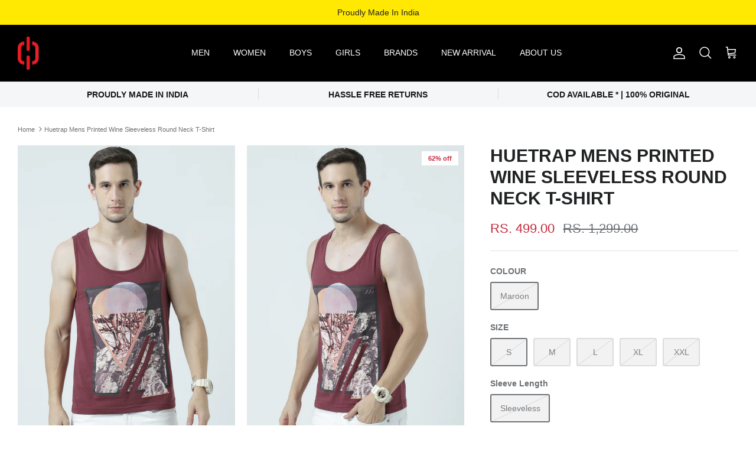

--- FILE ---
content_type: text/html; charset=utf-8
request_url: https://www.huetrap.com/products/huetrap-mens-maroon-t-shirt-tops-ht18mkgrawne00365
body_size: 22606
content:
<!DOCTYPE html><html lang="en" dir="ltr">
<head>
<script>
window.KiwiSizing = window.KiwiSizing === undefined ? {} : window.KiwiSizing;
KiwiSizing.shop = "huetrapp.myshopify.com";


KiwiSizing.data = {
  collections: "409500745966,412930867438,408100208878,406544810222,408131862766",
  tags: "T-Shirt",
  product: "7866418954478",
  vendor: "Huetrap Clothing Pvt Ltd, 595\/2G-2J, Sri Lakshmi Nagar, Pitchampalayam Pudur, Tirupur 641603",
  type: "T-Shirt",
  title: "Huetrap Mens Printed Wine Sleeveless  Round Neck T-Shirt",
  images: ["\/\/www.huetrap.com\/cdn\/shop\/products\/1_ec8e1558-7ae0-4c29-93c3-7c3ce9926e9b.jpg?v=1660728604","\/\/www.huetrap.com\/cdn\/shop\/products\/2_637fc5ae-dde4-4341-8975-30af033cf48d.jpg?v=1660728604","\/\/www.huetrap.com\/cdn\/shop\/products\/3_31b5cdea-1f80-4c4d-9ae4-13c0d945d213.jpg?v=1660728604","\/\/www.huetrap.com\/cdn\/shop\/products\/5_a5311d1b-c0f6-47be-b49d-be9932a686b7.jpg?v=1660728604","\/\/www.huetrap.com\/cdn\/shop\/products\/4_9b7aa36e-cc0c-4ec9-b166-2836ef14cdfb.jpg?v=1660728604"],
  options: [{"name":"COLOUR","position":1,"values":["Maroon"]},{"name":"SIZE","position":2,"values":["S","M","L","XL","XXL"]},{"name":"Sleeve Length","position":3,"values":["Sleeveless"]}],
  variants: [{"id":43392259031278,"title":"Maroon \/ S \/ Sleeveless","option1":"Maroon","option2":"S","option3":"Sleeveless","sku":"HT18MKGRAWNE00365--S","requires_shipping":true,"taxable":true,"featured_image":null,"available":false,"name":"Huetrap Mens Printed Wine Sleeveless  Round Neck T-Shirt - Maroon \/ S \/ Sleeveless","public_title":"Maroon \/ S \/ Sleeveless","options":["Maroon","S","Sleeveless"],"price":49900,"weight":200,"compare_at_price":129900,"inventory_management":"shopify","barcode":"8.91E+12","requires_selling_plan":false,"selling_plan_allocations":[]},{"id":43392259064046,"title":"Maroon \/ M \/ Sleeveless","option1":"Maroon","option2":"M","option3":"Sleeveless","sku":"HT18MKGRAWNE00365--M","requires_shipping":true,"taxable":true,"featured_image":null,"available":false,"name":"Huetrap Mens Printed Wine Sleeveless  Round Neck T-Shirt - Maroon \/ M \/ Sleeveless","public_title":"Maroon \/ M \/ Sleeveless","options":["Maroon","M","Sleeveless"],"price":49900,"weight":200,"compare_at_price":129900,"inventory_management":"shopify","barcode":"8.91E+12","requires_selling_plan":false,"selling_plan_allocations":[]},{"id":43392259096814,"title":"Maroon \/ L \/ Sleeveless","option1":"Maroon","option2":"L","option3":"Sleeveless","sku":"HT18MKGRAWNE00365--L","requires_shipping":true,"taxable":true,"featured_image":null,"available":false,"name":"Huetrap Mens Printed Wine Sleeveless  Round Neck T-Shirt - Maroon \/ L \/ Sleeveless","public_title":"Maroon \/ L \/ Sleeveless","options":["Maroon","L","Sleeveless"],"price":49900,"weight":200,"compare_at_price":129900,"inventory_management":"shopify","barcode":"8.91E+12","requires_selling_plan":false,"selling_plan_allocations":[]},{"id":43392259129582,"title":"Maroon \/ XL \/ Sleeveless","option1":"Maroon","option2":"XL","option3":"Sleeveless","sku":"HT18MKGRAWNE00365-XL","requires_shipping":true,"taxable":true,"featured_image":null,"available":false,"name":"Huetrap Mens Printed Wine Sleeveless  Round Neck T-Shirt - Maroon \/ XL \/ Sleeveless","public_title":"Maroon \/ XL \/ Sleeveless","options":["Maroon","XL","Sleeveless"],"price":49900,"weight":200,"compare_at_price":129900,"inventory_management":"shopify","barcode":"8.91E+12","requires_selling_plan":false,"selling_plan_allocations":[]},{"id":43392259162350,"title":"Maroon \/ XXL \/ Sleeveless","option1":"Maroon","option2":"XXL","option3":"Sleeveless","sku":"HT18MKGRAWNE00365XXL","requires_shipping":true,"taxable":true,"featured_image":null,"available":false,"name":"Huetrap Mens Printed Wine Sleeveless  Round Neck T-Shirt - Maroon \/ XXL \/ Sleeveless","public_title":"Maroon \/ XXL \/ Sleeveless","options":["Maroon","XXL","Sleeveless"],"price":49900,"weight":200,"compare_at_price":129900,"inventory_management":"shopify","barcode":"8.91E+12","requires_selling_plan":false,"selling_plan_allocations":[]}],
};

</script>
  <!-- Symmetry 5.6.0 -->

  <title>
    Huetrap Mens Printed Wine Sleeveless Round Neck T-Shirt &ndash; HUETRAP
  </title>

  <meta charset="utf-8" />
<meta name="viewport" content="width=device-width,initial-scale=1.0" />
<meta http-equiv="X-UA-Compatible" content="IE=edge">

<link rel="preconnect" href="https://cdn.shopify.com" crossorigin>
<link rel="preconnect" href="https://fonts.shopify.com" crossorigin>
<link rel="preconnect" href="https://monorail-edge.shopifysvc.com"><link rel="preload" href="//www.huetrap.com/cdn/shop/t/4/assets/vendor.min.js?v=11589511144441591071668535072" as="script">
<link rel="preload" href="//www.huetrap.com/cdn/shop/t/4/assets/theme.js?v=48950849070434044161668535072" as="script"><link rel="canonical" href="https://www.huetrap.com/products/huetrap-mens-maroon-t-shirt-tops-ht18mkgrawne00365" /><link rel="icon" href="//www.huetrap.com/cdn/shop/files/Untitled_design_4.png?crop=center&height=48&v=1656236896&width=48" type="image/png"><meta name="description" content="Complement your everyday style with this printed T-Shirt from huetrap. perfection from quality T-Shirt, it assures a soft and soothing touch. the round neck, sleeveless adds to its appeal. it comes in a regular fit.">
<style>
    
    
    
    
    
    
    
    
    
  </style>

  <meta property="og:site_name" content="HUETRAP">
<meta property="og:url" content="https://www.huetrap.com/products/huetrap-mens-maroon-t-shirt-tops-ht18mkgrawne00365">
<meta property="og:title" content="Huetrap Mens Printed Wine Sleeveless Round Neck T-Shirt">
<meta property="og:type" content="product">
<meta property="og:description" content="Complement your everyday style with this printed T-Shirt from huetrap. perfection from quality T-Shirt, it assures a soft and soothing touch. the round neck, sleeveless adds to its appeal. it comes in a regular fit."><meta property="og:image" content="http://www.huetrap.com/cdn/shop/products/1_ec8e1558-7ae0-4c29-93c3-7c3ce9926e9b_1200x1200.jpg?v=1660728604">
  <meta property="og:image:secure_url" content="https://www.huetrap.com/cdn/shop/products/1_ec8e1558-7ae0-4c29-93c3-7c3ce9926e9b_1200x1200.jpg?v=1660728604">
  <meta property="og:image:width" content="1080">
  <meta property="og:image:height" content="1440"><meta property="og:price:amount" content="499.00">
  <meta property="og:price:currency" content="INR"><meta name="twitter:card" content="summary_large_image">
<meta name="twitter:title" content="Huetrap Mens Printed Wine Sleeveless Round Neck T-Shirt">
<meta name="twitter:description" content="Complement your everyday style with this printed T-Shirt from huetrap. perfection from quality T-Shirt, it assures a soft and soothing touch. the round neck, sleeveless adds to its appeal. it comes in a regular fit.">


  <link href="//www.huetrap.com/cdn/shop/t/4/assets/styles.css?v=180285008506122599551759332916" rel="stylesheet" type="text/css" media="all" />
<script>
    window.theme = window.theme || {};
    theme.money_format_with_product_code_preference = "Rs. {{amount}}";
    theme.money_format_with_cart_code_preference = "Rs. {{amount}}";
    theme.money_format = "Rs. {{amount}}";
    theme.strings = {
      previous: "Previous",
      next: "Next",
      addressError: "Error looking up that address",
      addressNoResults: "No results for that address",
      addressQueryLimit: "You have exceeded the Google API usage limit. Consider upgrading to a \u003ca href=\"https:\/\/developers.google.com\/maps\/premium\/usage-limits\"\u003ePremium Plan\u003c\/a\u003e.",
      authError: "There was a problem authenticating your Google Maps API Key.",
      icon_labels_left: "Left",
      icon_labels_right: "Right",
      icon_labels_down: "Down",
      icon_labels_close: "Close",
      icon_labels_plus: "Plus",
      imageSlider: "Image slider",
      cart_terms_confirmation: "You must agree to the terms and conditions before continuing.",
      products_listing_from: "From",
      layout_live_search_see_all: "See all results",
      products_product_add_to_cart: "Add to Cart",
      products_variant_no_stock: "Sold out",
      products_variant_non_existent: "Unavailable",
      products_product_pick_a: "Pick a",
      general_navigation_menu_toggle_aria_label: "Toggle menu",
      general_accessibility_labels_close: "Close",
      products_product_adding_to_cart: "Adding",
      products_product_added_to_cart: "Added to cart",
      general_quick_search_pages: "Pages",
      general_quick_search_no_results: "Sorry, we couldn\u0026#39;t find any results",
      collections_general_see_all_subcollections: "See all..."
    };
    theme.routes = {
      cart_url: '/cart',
      cart_add_url: '/cart/add.js',
      cart_change_url: '/cart/change',
      predictive_search_url: '/search/suggest'
    };
    theme.settings = {
      cart_type: "drawer",
      quickbuy_style: "button",
      avoid_orphans: true
    };
    document.documentElement.classList.add('js');
  </script>

  <script>window.performance && window.performance.mark && window.performance.mark('shopify.content_for_header.start');</script><meta id="shopify-digital-wallet" name="shopify-digital-wallet" content="/64417005806/digital_wallets/dialog">
<link rel="alternate" type="application/json+oembed" href="https://www.huetrap.com/products/huetrap-mens-maroon-t-shirt-tops-ht18mkgrawne00365.oembed">
<script async="async" src="/checkouts/internal/preloads.js?locale=en-IN"></script>
<script id="shopify-features" type="application/json">{"accessToken":"892ab959d2995b65d88aa47bd45c2e7d","betas":["rich-media-storefront-analytics"],"domain":"www.huetrap.com","predictiveSearch":true,"shopId":64417005806,"locale":"en"}</script>
<script>var Shopify = Shopify || {};
Shopify.shop = "huetrapp.myshopify.com";
Shopify.locale = "en";
Shopify.currency = {"active":"INR","rate":"1.0"};
Shopify.country = "IN";
Shopify.theme = {"name":"Symmetry","id":136312488174,"schema_name":"Symmetry","schema_version":"5.6.0","theme_store_id":568,"role":"main"};
Shopify.theme.handle = "null";
Shopify.theme.style = {"id":null,"handle":null};
Shopify.cdnHost = "www.huetrap.com/cdn";
Shopify.routes = Shopify.routes || {};
Shopify.routes.root = "/";</script>
<script type="module">!function(o){(o.Shopify=o.Shopify||{}).modules=!0}(window);</script>
<script>!function(o){function n(){var o=[];function n(){o.push(Array.prototype.slice.apply(arguments))}return n.q=o,n}var t=o.Shopify=o.Shopify||{};t.loadFeatures=n(),t.autoloadFeatures=n()}(window);</script>
<script id="shop-js-analytics" type="application/json">{"pageType":"product"}</script>
<script defer="defer" async type="module" src="//www.huetrap.com/cdn/shopifycloud/shop-js/modules/v2/client.init-shop-cart-sync_C5BV16lS.en.esm.js"></script>
<script defer="defer" async type="module" src="//www.huetrap.com/cdn/shopifycloud/shop-js/modules/v2/chunk.common_CygWptCX.esm.js"></script>
<script type="module">
  await import("//www.huetrap.com/cdn/shopifycloud/shop-js/modules/v2/client.init-shop-cart-sync_C5BV16lS.en.esm.js");
await import("//www.huetrap.com/cdn/shopifycloud/shop-js/modules/v2/chunk.common_CygWptCX.esm.js");

  window.Shopify.SignInWithShop?.initShopCartSync?.({"fedCMEnabled":true,"windoidEnabled":true});

</script>
<script>(function() {
  var isLoaded = false;
  function asyncLoad() {
    if (isLoaded) return;
    isLoaded = true;
    var urls = ["https:\/\/cdn.shopify.com\/s\/files\/1\/0683\/1371\/0892\/files\/splmn-shopify-prod-August-31.min.js?v=1693985059\u0026shop=huetrapp.myshopify.com","https:\/\/app.kiwisizing.com\/web\/js\/dist\/kiwiSizing\/plugin\/SizingPlugin.prod.js?v=330\u0026shop=huetrapp.myshopify.com"];
    for (var i = 0; i < urls.length; i++) {
      var s = document.createElement('script');
      s.type = 'text/javascript';
      s.async = true;
      s.src = urls[i];
      var x = document.getElementsByTagName('script')[0];
      x.parentNode.insertBefore(s, x);
    }
  };
  if(window.attachEvent) {
    window.attachEvent('onload', asyncLoad);
  } else {
    window.addEventListener('load', asyncLoad, false);
  }
})();</script>
<script id="__st">var __st={"a":64417005806,"offset":19800,"reqid":"e240a7e5-3938-42f9-ad71-520ea5e5d9fc-1768785471","pageurl":"www.huetrap.com\/products\/huetrap-mens-maroon-t-shirt-tops-ht18mkgrawne00365","u":"176551c95f5c","p":"product","rtyp":"product","rid":7866418954478};</script>
<script>window.ShopifyPaypalV4VisibilityTracking = true;</script>
<script id="captcha-bootstrap">!function(){'use strict';const t='contact',e='account',n='new_comment',o=[[t,t],['blogs',n],['comments',n],[t,'customer']],c=[[e,'customer_login'],[e,'guest_login'],[e,'recover_customer_password'],[e,'create_customer']],r=t=>t.map((([t,e])=>`form[action*='/${t}']:not([data-nocaptcha='true']) input[name='form_type'][value='${e}']`)).join(','),a=t=>()=>t?[...document.querySelectorAll(t)].map((t=>t.form)):[];function s(){const t=[...o],e=r(t);return a(e)}const i='password',u='form_key',d=['recaptcha-v3-token','g-recaptcha-response','h-captcha-response',i],f=()=>{try{return window.sessionStorage}catch{return}},m='__shopify_v',_=t=>t.elements[u];function p(t,e,n=!1){try{const o=window.sessionStorage,c=JSON.parse(o.getItem(e)),{data:r}=function(t){const{data:e,action:n}=t;return t[m]||n?{data:e,action:n}:{data:t,action:n}}(c);for(const[e,n]of Object.entries(r))t.elements[e]&&(t.elements[e].value=n);n&&o.removeItem(e)}catch(o){console.error('form repopulation failed',{error:o})}}const l='form_type',E='cptcha';function T(t){t.dataset[E]=!0}const w=window,h=w.document,L='Shopify',v='ce_forms',y='captcha';let A=!1;((t,e)=>{const n=(g='f06e6c50-85a8-45c8-87d0-21a2b65856fe',I='https://cdn.shopify.com/shopifycloud/storefront-forms-hcaptcha/ce_storefront_forms_captcha_hcaptcha.v1.5.2.iife.js',D={infoText:'Protected by hCaptcha',privacyText:'Privacy',termsText:'Terms'},(t,e,n)=>{const o=w[L][v],c=o.bindForm;if(c)return c(t,g,e,D).then(n);var r;o.q.push([[t,g,e,D],n]),r=I,A||(h.body.append(Object.assign(h.createElement('script'),{id:'captcha-provider',async:!0,src:r})),A=!0)});var g,I,D;w[L]=w[L]||{},w[L][v]=w[L][v]||{},w[L][v].q=[],w[L][y]=w[L][y]||{},w[L][y].protect=function(t,e){n(t,void 0,e),T(t)},Object.freeze(w[L][y]),function(t,e,n,w,h,L){const[v,y,A,g]=function(t,e,n){const i=e?o:[],u=t?c:[],d=[...i,...u],f=r(d),m=r(i),_=r(d.filter((([t,e])=>n.includes(e))));return[a(f),a(m),a(_),s()]}(w,h,L),I=t=>{const e=t.target;return e instanceof HTMLFormElement?e:e&&e.form},D=t=>v().includes(t);t.addEventListener('submit',(t=>{const e=I(t);if(!e)return;const n=D(e)&&!e.dataset.hcaptchaBound&&!e.dataset.recaptchaBound,o=_(e),c=g().includes(e)&&(!o||!o.value);(n||c)&&t.preventDefault(),c&&!n&&(function(t){try{if(!f())return;!function(t){const e=f();if(!e)return;const n=_(t);if(!n)return;const o=n.value;o&&e.removeItem(o)}(t);const e=Array.from(Array(32),(()=>Math.random().toString(36)[2])).join('');!function(t,e){_(t)||t.append(Object.assign(document.createElement('input'),{type:'hidden',name:u})),t.elements[u].value=e}(t,e),function(t,e){const n=f();if(!n)return;const o=[...t.querySelectorAll(`input[type='${i}']`)].map((({name:t})=>t)),c=[...d,...o],r={};for(const[a,s]of new FormData(t).entries())c.includes(a)||(r[a]=s);n.setItem(e,JSON.stringify({[m]:1,action:t.action,data:r}))}(t,e)}catch(e){console.error('failed to persist form',e)}}(e),e.submit())}));const S=(t,e)=>{t&&!t.dataset[E]&&(n(t,e.some((e=>e===t))),T(t))};for(const o of['focusin','change'])t.addEventListener(o,(t=>{const e=I(t);D(e)&&S(e,y())}));const B=e.get('form_key'),M=e.get(l),P=B&&M;t.addEventListener('DOMContentLoaded',(()=>{const t=y();if(P)for(const e of t)e.elements[l].value===M&&p(e,B);[...new Set([...A(),...v().filter((t=>'true'===t.dataset.shopifyCaptcha))])].forEach((e=>S(e,t)))}))}(h,new URLSearchParams(w.location.search),n,t,e,['guest_login'])})(!0,!0)}();</script>
<script integrity="sha256-4kQ18oKyAcykRKYeNunJcIwy7WH5gtpwJnB7kiuLZ1E=" data-source-attribution="shopify.loadfeatures" defer="defer" src="//www.huetrap.com/cdn/shopifycloud/storefront/assets/storefront/load_feature-a0a9edcb.js" crossorigin="anonymous"></script>
<script data-source-attribution="shopify.dynamic_checkout.dynamic.init">var Shopify=Shopify||{};Shopify.PaymentButton=Shopify.PaymentButton||{isStorefrontPortableWallets:!0,init:function(){window.Shopify.PaymentButton.init=function(){};var t=document.createElement("script");t.src="https://www.huetrap.com/cdn/shopifycloud/portable-wallets/latest/portable-wallets.en.js",t.type="module",document.head.appendChild(t)}};
</script>
<script data-source-attribution="shopify.dynamic_checkout.buyer_consent">
  function portableWalletsHideBuyerConsent(e){var t=document.getElementById("shopify-buyer-consent"),n=document.getElementById("shopify-subscription-policy-button");t&&n&&(t.classList.add("hidden"),t.setAttribute("aria-hidden","true"),n.removeEventListener("click",e))}function portableWalletsShowBuyerConsent(e){var t=document.getElementById("shopify-buyer-consent"),n=document.getElementById("shopify-subscription-policy-button");t&&n&&(t.classList.remove("hidden"),t.removeAttribute("aria-hidden"),n.addEventListener("click",e))}window.Shopify?.PaymentButton&&(window.Shopify.PaymentButton.hideBuyerConsent=portableWalletsHideBuyerConsent,window.Shopify.PaymentButton.showBuyerConsent=portableWalletsShowBuyerConsent);
</script>
<script data-source-attribution="shopify.dynamic_checkout.cart.bootstrap">document.addEventListener("DOMContentLoaded",(function(){function t(){return document.querySelector("shopify-accelerated-checkout-cart, shopify-accelerated-checkout")}if(t())Shopify.PaymentButton.init();else{new MutationObserver((function(e,n){t()&&(Shopify.PaymentButton.init(),n.disconnect())})).observe(document.body,{childList:!0,subtree:!0})}}));
</script>
<script id="sections-script" data-sections="product-recommendations" defer="defer" src="//www.huetrap.com/cdn/shop/t/4/compiled_assets/scripts.js?v=700"></script>
<script>window.performance && window.performance.mark && window.performance.mark('shopify.content_for_header.end');</script>
<link href="https://monorail-edge.shopifysvc.com" rel="dns-prefetch">
<script>(function(){if ("sendBeacon" in navigator && "performance" in window) {try {var session_token_from_headers = performance.getEntriesByType('navigation')[0].serverTiming.find(x => x.name == '_s').description;} catch {var session_token_from_headers = undefined;}var session_cookie_matches = document.cookie.match(/_shopify_s=([^;]*)/);var session_token_from_cookie = session_cookie_matches && session_cookie_matches.length === 2 ? session_cookie_matches[1] : "";var session_token = session_token_from_headers || session_token_from_cookie || "";function handle_abandonment_event(e) {var entries = performance.getEntries().filter(function(entry) {return /monorail-edge.shopifysvc.com/.test(entry.name);});if (!window.abandonment_tracked && entries.length === 0) {window.abandonment_tracked = true;var currentMs = Date.now();var navigation_start = performance.timing.navigationStart;var payload = {shop_id: 64417005806,url: window.location.href,navigation_start,duration: currentMs - navigation_start,session_token,page_type: "product"};window.navigator.sendBeacon("https://monorail-edge.shopifysvc.com/v1/produce", JSON.stringify({schema_id: "online_store_buyer_site_abandonment/1.1",payload: payload,metadata: {event_created_at_ms: currentMs,event_sent_at_ms: currentMs}}));}}window.addEventListener('pagehide', handle_abandonment_event);}}());</script>
<script id="web-pixels-manager-setup">(function e(e,d,r,n,o){if(void 0===o&&(o={}),!Boolean(null===(a=null===(i=window.Shopify)||void 0===i?void 0:i.analytics)||void 0===a?void 0:a.replayQueue)){var i,a;window.Shopify=window.Shopify||{};var t=window.Shopify;t.analytics=t.analytics||{};var s=t.analytics;s.replayQueue=[],s.publish=function(e,d,r){return s.replayQueue.push([e,d,r]),!0};try{self.performance.mark("wpm:start")}catch(e){}var l=function(){var e={modern:/Edge?\/(1{2}[4-9]|1[2-9]\d|[2-9]\d{2}|\d{4,})\.\d+(\.\d+|)|Firefox\/(1{2}[4-9]|1[2-9]\d|[2-9]\d{2}|\d{4,})\.\d+(\.\d+|)|Chrom(ium|e)\/(9{2}|\d{3,})\.\d+(\.\d+|)|(Maci|X1{2}).+ Version\/(15\.\d+|(1[6-9]|[2-9]\d|\d{3,})\.\d+)([,.]\d+|)( \(\w+\)|)( Mobile\/\w+|) Safari\/|Chrome.+OPR\/(9{2}|\d{3,})\.\d+\.\d+|(CPU[ +]OS|iPhone[ +]OS|CPU[ +]iPhone|CPU IPhone OS|CPU iPad OS)[ +]+(15[._]\d+|(1[6-9]|[2-9]\d|\d{3,})[._]\d+)([._]\d+|)|Android:?[ /-](13[3-9]|1[4-9]\d|[2-9]\d{2}|\d{4,})(\.\d+|)(\.\d+|)|Android.+Firefox\/(13[5-9]|1[4-9]\d|[2-9]\d{2}|\d{4,})\.\d+(\.\d+|)|Android.+Chrom(ium|e)\/(13[3-9]|1[4-9]\d|[2-9]\d{2}|\d{4,})\.\d+(\.\d+|)|SamsungBrowser\/([2-9]\d|\d{3,})\.\d+/,legacy:/Edge?\/(1[6-9]|[2-9]\d|\d{3,})\.\d+(\.\d+|)|Firefox\/(5[4-9]|[6-9]\d|\d{3,})\.\d+(\.\d+|)|Chrom(ium|e)\/(5[1-9]|[6-9]\d|\d{3,})\.\d+(\.\d+|)([\d.]+$|.*Safari\/(?![\d.]+ Edge\/[\d.]+$))|(Maci|X1{2}).+ Version\/(10\.\d+|(1[1-9]|[2-9]\d|\d{3,})\.\d+)([,.]\d+|)( \(\w+\)|)( Mobile\/\w+|) Safari\/|Chrome.+OPR\/(3[89]|[4-9]\d|\d{3,})\.\d+\.\d+|(CPU[ +]OS|iPhone[ +]OS|CPU[ +]iPhone|CPU IPhone OS|CPU iPad OS)[ +]+(10[._]\d+|(1[1-9]|[2-9]\d|\d{3,})[._]\d+)([._]\d+|)|Android:?[ /-](13[3-9]|1[4-9]\d|[2-9]\d{2}|\d{4,})(\.\d+|)(\.\d+|)|Mobile Safari.+OPR\/([89]\d|\d{3,})\.\d+\.\d+|Android.+Firefox\/(13[5-9]|1[4-9]\d|[2-9]\d{2}|\d{4,})\.\d+(\.\d+|)|Android.+Chrom(ium|e)\/(13[3-9]|1[4-9]\d|[2-9]\d{2}|\d{4,})\.\d+(\.\d+|)|Android.+(UC? ?Browser|UCWEB|U3)[ /]?(15\.([5-9]|\d{2,})|(1[6-9]|[2-9]\d|\d{3,})\.\d+)\.\d+|SamsungBrowser\/(5\.\d+|([6-9]|\d{2,})\.\d+)|Android.+MQ{2}Browser\/(14(\.(9|\d{2,})|)|(1[5-9]|[2-9]\d|\d{3,})(\.\d+|))(\.\d+|)|K[Aa][Ii]OS\/(3\.\d+|([4-9]|\d{2,})\.\d+)(\.\d+|)/},d=e.modern,r=e.legacy,n=navigator.userAgent;return n.match(d)?"modern":n.match(r)?"legacy":"unknown"}(),u="modern"===l?"modern":"legacy",c=(null!=n?n:{modern:"",legacy:""})[u],f=function(e){return[e.baseUrl,"/wpm","/b",e.hashVersion,"modern"===e.buildTarget?"m":"l",".js"].join("")}({baseUrl:d,hashVersion:r,buildTarget:u}),m=function(e){var d=e.version,r=e.bundleTarget,n=e.surface,o=e.pageUrl,i=e.monorailEndpoint;return{emit:function(e){var a=e.status,t=e.errorMsg,s=(new Date).getTime(),l=JSON.stringify({metadata:{event_sent_at_ms:s},events:[{schema_id:"web_pixels_manager_load/3.1",payload:{version:d,bundle_target:r,page_url:o,status:a,surface:n,error_msg:t},metadata:{event_created_at_ms:s}}]});if(!i)return console&&console.warn&&console.warn("[Web Pixels Manager] No Monorail endpoint provided, skipping logging."),!1;try{return self.navigator.sendBeacon.bind(self.navigator)(i,l)}catch(e){}var u=new XMLHttpRequest;try{return u.open("POST",i,!0),u.setRequestHeader("Content-Type","text/plain"),u.send(l),!0}catch(e){return console&&console.warn&&console.warn("[Web Pixels Manager] Got an unhandled error while logging to Monorail."),!1}}}}({version:r,bundleTarget:l,surface:e.surface,pageUrl:self.location.href,monorailEndpoint:e.monorailEndpoint});try{o.browserTarget=l,function(e){var d=e.src,r=e.async,n=void 0===r||r,o=e.onload,i=e.onerror,a=e.sri,t=e.scriptDataAttributes,s=void 0===t?{}:t,l=document.createElement("script"),u=document.querySelector("head"),c=document.querySelector("body");if(l.async=n,l.src=d,a&&(l.integrity=a,l.crossOrigin="anonymous"),s)for(var f in s)if(Object.prototype.hasOwnProperty.call(s,f))try{l.dataset[f]=s[f]}catch(e){}if(o&&l.addEventListener("load",o),i&&l.addEventListener("error",i),u)u.appendChild(l);else{if(!c)throw new Error("Did not find a head or body element to append the script");c.appendChild(l)}}({src:f,async:!0,onload:function(){if(!function(){var e,d;return Boolean(null===(d=null===(e=window.Shopify)||void 0===e?void 0:e.analytics)||void 0===d?void 0:d.initialized)}()){var d=window.webPixelsManager.init(e)||void 0;if(d){var r=window.Shopify.analytics;r.replayQueue.forEach((function(e){var r=e[0],n=e[1],o=e[2];d.publishCustomEvent(r,n,o)})),r.replayQueue=[],r.publish=d.publishCustomEvent,r.visitor=d.visitor,r.initialized=!0}}},onerror:function(){return m.emit({status:"failed",errorMsg:"".concat(f," has failed to load")})},sri:function(e){var d=/^sha384-[A-Za-z0-9+/=]+$/;return"string"==typeof e&&d.test(e)}(c)?c:"",scriptDataAttributes:o}),m.emit({status:"loading"})}catch(e){m.emit({status:"failed",errorMsg:(null==e?void 0:e.message)||"Unknown error"})}}})({shopId: 64417005806,storefrontBaseUrl: "https://www.huetrap.com",extensionsBaseUrl: "https://extensions.shopifycdn.com/cdn/shopifycloud/web-pixels-manager",monorailEndpoint: "https://monorail-edge.shopifysvc.com/unstable/produce_batch",surface: "storefront-renderer",enabledBetaFlags: ["2dca8a86"],webPixelsConfigList: [{"id":"shopify-app-pixel","configuration":"{}","eventPayloadVersion":"v1","runtimeContext":"STRICT","scriptVersion":"0450","apiClientId":"shopify-pixel","type":"APP","privacyPurposes":["ANALYTICS","MARKETING"]},{"id":"shopify-custom-pixel","eventPayloadVersion":"v1","runtimeContext":"LAX","scriptVersion":"0450","apiClientId":"shopify-pixel","type":"CUSTOM","privacyPurposes":["ANALYTICS","MARKETING"]}],isMerchantRequest: false,initData: {"shop":{"name":"HUETRAP","paymentSettings":{"currencyCode":"INR"},"myshopifyDomain":"huetrapp.myshopify.com","countryCode":"IN","storefrontUrl":"https:\/\/www.huetrap.com"},"customer":null,"cart":null,"checkout":null,"productVariants":[{"price":{"amount":499.0,"currencyCode":"INR"},"product":{"title":"Huetrap Mens Printed Wine Sleeveless  Round Neck T-Shirt","vendor":"Huetrap Clothing Pvt Ltd, 595\/2G-2J, Sri Lakshmi Nagar, Pitchampalayam Pudur, Tirupur 641603","id":"7866418954478","untranslatedTitle":"Huetrap Mens Printed Wine Sleeveless  Round Neck T-Shirt","url":"\/products\/huetrap-mens-maroon-t-shirt-tops-ht18mkgrawne00365","type":"T-Shirt"},"id":"43392259031278","image":{"src":"\/\/www.huetrap.com\/cdn\/shop\/products\/1_ec8e1558-7ae0-4c29-93c3-7c3ce9926e9b.jpg?v=1660728604"},"sku":"HT18MKGRAWNE00365--S","title":"Maroon \/ S \/ Sleeveless","untranslatedTitle":"Maroon \/ S \/ Sleeveless"},{"price":{"amount":499.0,"currencyCode":"INR"},"product":{"title":"Huetrap Mens Printed Wine Sleeveless  Round Neck T-Shirt","vendor":"Huetrap Clothing Pvt Ltd, 595\/2G-2J, Sri Lakshmi Nagar, Pitchampalayam Pudur, Tirupur 641603","id":"7866418954478","untranslatedTitle":"Huetrap Mens Printed Wine Sleeveless  Round Neck T-Shirt","url":"\/products\/huetrap-mens-maroon-t-shirt-tops-ht18mkgrawne00365","type":"T-Shirt"},"id":"43392259064046","image":{"src":"\/\/www.huetrap.com\/cdn\/shop\/products\/1_ec8e1558-7ae0-4c29-93c3-7c3ce9926e9b.jpg?v=1660728604"},"sku":"HT18MKGRAWNE00365--M","title":"Maroon \/ M \/ Sleeveless","untranslatedTitle":"Maroon \/ M \/ Sleeveless"},{"price":{"amount":499.0,"currencyCode":"INR"},"product":{"title":"Huetrap Mens Printed Wine Sleeveless  Round Neck T-Shirt","vendor":"Huetrap Clothing Pvt Ltd, 595\/2G-2J, Sri Lakshmi Nagar, Pitchampalayam Pudur, Tirupur 641603","id":"7866418954478","untranslatedTitle":"Huetrap Mens Printed Wine Sleeveless  Round Neck T-Shirt","url":"\/products\/huetrap-mens-maroon-t-shirt-tops-ht18mkgrawne00365","type":"T-Shirt"},"id":"43392259096814","image":{"src":"\/\/www.huetrap.com\/cdn\/shop\/products\/1_ec8e1558-7ae0-4c29-93c3-7c3ce9926e9b.jpg?v=1660728604"},"sku":"HT18MKGRAWNE00365--L","title":"Maroon \/ L \/ Sleeveless","untranslatedTitle":"Maroon \/ L \/ Sleeveless"},{"price":{"amount":499.0,"currencyCode":"INR"},"product":{"title":"Huetrap Mens Printed Wine Sleeveless  Round Neck T-Shirt","vendor":"Huetrap Clothing Pvt Ltd, 595\/2G-2J, Sri Lakshmi Nagar, Pitchampalayam Pudur, Tirupur 641603","id":"7866418954478","untranslatedTitle":"Huetrap Mens Printed Wine Sleeveless  Round Neck T-Shirt","url":"\/products\/huetrap-mens-maroon-t-shirt-tops-ht18mkgrawne00365","type":"T-Shirt"},"id":"43392259129582","image":{"src":"\/\/www.huetrap.com\/cdn\/shop\/products\/1_ec8e1558-7ae0-4c29-93c3-7c3ce9926e9b.jpg?v=1660728604"},"sku":"HT18MKGRAWNE00365-XL","title":"Maroon \/ XL \/ Sleeveless","untranslatedTitle":"Maroon \/ XL \/ Sleeveless"},{"price":{"amount":499.0,"currencyCode":"INR"},"product":{"title":"Huetrap Mens Printed Wine Sleeveless  Round Neck T-Shirt","vendor":"Huetrap Clothing Pvt Ltd, 595\/2G-2J, Sri Lakshmi Nagar, Pitchampalayam Pudur, Tirupur 641603","id":"7866418954478","untranslatedTitle":"Huetrap Mens Printed Wine Sleeveless  Round Neck T-Shirt","url":"\/products\/huetrap-mens-maroon-t-shirt-tops-ht18mkgrawne00365","type":"T-Shirt"},"id":"43392259162350","image":{"src":"\/\/www.huetrap.com\/cdn\/shop\/products\/1_ec8e1558-7ae0-4c29-93c3-7c3ce9926e9b.jpg?v=1660728604"},"sku":"HT18MKGRAWNE00365XXL","title":"Maroon \/ XXL \/ Sleeveless","untranslatedTitle":"Maroon \/ XXL \/ Sleeveless"}],"purchasingCompany":null},},"https://www.huetrap.com/cdn","fcfee988w5aeb613cpc8e4bc33m6693e112",{"modern":"","legacy":""},{"shopId":"64417005806","storefrontBaseUrl":"https:\/\/www.huetrap.com","extensionBaseUrl":"https:\/\/extensions.shopifycdn.com\/cdn\/shopifycloud\/web-pixels-manager","surface":"storefront-renderer","enabledBetaFlags":"[\"2dca8a86\"]","isMerchantRequest":"false","hashVersion":"fcfee988w5aeb613cpc8e4bc33m6693e112","publish":"custom","events":"[[\"page_viewed\",{}],[\"product_viewed\",{\"productVariant\":{\"price\":{\"amount\":499.0,\"currencyCode\":\"INR\"},\"product\":{\"title\":\"Huetrap Mens Printed Wine Sleeveless  Round Neck T-Shirt\",\"vendor\":\"Huetrap Clothing Pvt Ltd, 595\/2G-2J, Sri Lakshmi Nagar, Pitchampalayam Pudur, Tirupur 641603\",\"id\":\"7866418954478\",\"untranslatedTitle\":\"Huetrap Mens Printed Wine Sleeveless  Round Neck T-Shirt\",\"url\":\"\/products\/huetrap-mens-maroon-t-shirt-tops-ht18mkgrawne00365\",\"type\":\"T-Shirt\"},\"id\":\"43392259031278\",\"image\":{\"src\":\"\/\/www.huetrap.com\/cdn\/shop\/products\/1_ec8e1558-7ae0-4c29-93c3-7c3ce9926e9b.jpg?v=1660728604\"},\"sku\":\"HT18MKGRAWNE00365--S\",\"title\":\"Maroon \/ S \/ Sleeveless\",\"untranslatedTitle\":\"Maroon \/ S \/ Sleeveless\"}}]]"});</script><script>
  window.ShopifyAnalytics = window.ShopifyAnalytics || {};
  window.ShopifyAnalytics.meta = window.ShopifyAnalytics.meta || {};
  window.ShopifyAnalytics.meta.currency = 'INR';
  var meta = {"product":{"id":7866418954478,"gid":"gid:\/\/shopify\/Product\/7866418954478","vendor":"Huetrap Clothing Pvt Ltd, 595\/2G-2J, Sri Lakshmi Nagar, Pitchampalayam Pudur, Tirupur 641603","type":"T-Shirt","handle":"huetrap-mens-maroon-t-shirt-tops-ht18mkgrawne00365","variants":[{"id":43392259031278,"price":49900,"name":"Huetrap Mens Printed Wine Sleeveless  Round Neck T-Shirt - Maroon \/ S \/ Sleeveless","public_title":"Maroon \/ S \/ Sleeveless","sku":"HT18MKGRAWNE00365--S"},{"id":43392259064046,"price":49900,"name":"Huetrap Mens Printed Wine Sleeveless  Round Neck T-Shirt - Maroon \/ M \/ Sleeveless","public_title":"Maroon \/ M \/ Sleeveless","sku":"HT18MKGRAWNE00365--M"},{"id":43392259096814,"price":49900,"name":"Huetrap Mens Printed Wine Sleeveless  Round Neck T-Shirt - Maroon \/ L \/ Sleeveless","public_title":"Maroon \/ L \/ Sleeveless","sku":"HT18MKGRAWNE00365--L"},{"id":43392259129582,"price":49900,"name":"Huetrap Mens Printed Wine Sleeveless  Round Neck T-Shirt - Maroon \/ XL \/ Sleeveless","public_title":"Maroon \/ XL \/ Sleeveless","sku":"HT18MKGRAWNE00365-XL"},{"id":43392259162350,"price":49900,"name":"Huetrap Mens Printed Wine Sleeveless  Round Neck T-Shirt - Maroon \/ XXL \/ Sleeveless","public_title":"Maroon \/ XXL \/ Sleeveless","sku":"HT18MKGRAWNE00365XXL"}],"remote":false},"page":{"pageType":"product","resourceType":"product","resourceId":7866418954478,"requestId":"e240a7e5-3938-42f9-ad71-520ea5e5d9fc-1768785471"}};
  for (var attr in meta) {
    window.ShopifyAnalytics.meta[attr] = meta[attr];
  }
</script>
<script class="analytics">
  (function () {
    var customDocumentWrite = function(content) {
      var jquery = null;

      if (window.jQuery) {
        jquery = window.jQuery;
      } else if (window.Checkout && window.Checkout.$) {
        jquery = window.Checkout.$;
      }

      if (jquery) {
        jquery('body').append(content);
      }
    };

    var hasLoggedConversion = function(token) {
      if (token) {
        return document.cookie.indexOf('loggedConversion=' + token) !== -1;
      }
      return false;
    }

    var setCookieIfConversion = function(token) {
      if (token) {
        var twoMonthsFromNow = new Date(Date.now());
        twoMonthsFromNow.setMonth(twoMonthsFromNow.getMonth() + 2);

        document.cookie = 'loggedConversion=' + token + '; expires=' + twoMonthsFromNow;
      }
    }

    var trekkie = window.ShopifyAnalytics.lib = window.trekkie = window.trekkie || [];
    if (trekkie.integrations) {
      return;
    }
    trekkie.methods = [
      'identify',
      'page',
      'ready',
      'track',
      'trackForm',
      'trackLink'
    ];
    trekkie.factory = function(method) {
      return function() {
        var args = Array.prototype.slice.call(arguments);
        args.unshift(method);
        trekkie.push(args);
        return trekkie;
      };
    };
    for (var i = 0; i < trekkie.methods.length; i++) {
      var key = trekkie.methods[i];
      trekkie[key] = trekkie.factory(key);
    }
    trekkie.load = function(config) {
      trekkie.config = config || {};
      trekkie.config.initialDocumentCookie = document.cookie;
      var first = document.getElementsByTagName('script')[0];
      var script = document.createElement('script');
      script.type = 'text/javascript';
      script.onerror = function(e) {
        var scriptFallback = document.createElement('script');
        scriptFallback.type = 'text/javascript';
        scriptFallback.onerror = function(error) {
                var Monorail = {
      produce: function produce(monorailDomain, schemaId, payload) {
        var currentMs = new Date().getTime();
        var event = {
          schema_id: schemaId,
          payload: payload,
          metadata: {
            event_created_at_ms: currentMs,
            event_sent_at_ms: currentMs
          }
        };
        return Monorail.sendRequest("https://" + monorailDomain + "/v1/produce", JSON.stringify(event));
      },
      sendRequest: function sendRequest(endpointUrl, payload) {
        // Try the sendBeacon API
        if (window && window.navigator && typeof window.navigator.sendBeacon === 'function' && typeof window.Blob === 'function' && !Monorail.isIos12()) {
          var blobData = new window.Blob([payload], {
            type: 'text/plain'
          });

          if (window.navigator.sendBeacon(endpointUrl, blobData)) {
            return true;
          } // sendBeacon was not successful

        } // XHR beacon

        var xhr = new XMLHttpRequest();

        try {
          xhr.open('POST', endpointUrl);
          xhr.setRequestHeader('Content-Type', 'text/plain');
          xhr.send(payload);
        } catch (e) {
          console.log(e);
        }

        return false;
      },
      isIos12: function isIos12() {
        return window.navigator.userAgent.lastIndexOf('iPhone; CPU iPhone OS 12_') !== -1 || window.navigator.userAgent.lastIndexOf('iPad; CPU OS 12_') !== -1;
      }
    };
    Monorail.produce('monorail-edge.shopifysvc.com',
      'trekkie_storefront_load_errors/1.1',
      {shop_id: 64417005806,
      theme_id: 136312488174,
      app_name: "storefront",
      context_url: window.location.href,
      source_url: "//www.huetrap.com/cdn/s/trekkie.storefront.cd680fe47e6c39ca5d5df5f0a32d569bc48c0f27.min.js"});

        };
        scriptFallback.async = true;
        scriptFallback.src = '//www.huetrap.com/cdn/s/trekkie.storefront.cd680fe47e6c39ca5d5df5f0a32d569bc48c0f27.min.js';
        first.parentNode.insertBefore(scriptFallback, first);
      };
      script.async = true;
      script.src = '//www.huetrap.com/cdn/s/trekkie.storefront.cd680fe47e6c39ca5d5df5f0a32d569bc48c0f27.min.js';
      first.parentNode.insertBefore(script, first);
    };
    trekkie.load(
      {"Trekkie":{"appName":"storefront","development":false,"defaultAttributes":{"shopId":64417005806,"isMerchantRequest":null,"themeId":136312488174,"themeCityHash":"1254848815506407570","contentLanguage":"en","currency":"INR","eventMetadataId":"9486c73b-3028-4915-af13-71078515f955"},"isServerSideCookieWritingEnabled":true,"monorailRegion":"shop_domain","enabledBetaFlags":["65f19447"]},"Session Attribution":{},"S2S":{"facebookCapiEnabled":false,"source":"trekkie-storefront-renderer","apiClientId":580111}}
    );

    var loaded = false;
    trekkie.ready(function() {
      if (loaded) return;
      loaded = true;

      window.ShopifyAnalytics.lib = window.trekkie;

      var originalDocumentWrite = document.write;
      document.write = customDocumentWrite;
      try { window.ShopifyAnalytics.merchantGoogleAnalytics.call(this); } catch(error) {};
      document.write = originalDocumentWrite;

      window.ShopifyAnalytics.lib.page(null,{"pageType":"product","resourceType":"product","resourceId":7866418954478,"requestId":"e240a7e5-3938-42f9-ad71-520ea5e5d9fc-1768785471","shopifyEmitted":true});

      var match = window.location.pathname.match(/checkouts\/(.+)\/(thank_you|post_purchase)/)
      var token = match? match[1]: undefined;
      if (!hasLoggedConversion(token)) {
        setCookieIfConversion(token);
        window.ShopifyAnalytics.lib.track("Viewed Product",{"currency":"INR","variantId":43392259031278,"productId":7866418954478,"productGid":"gid:\/\/shopify\/Product\/7866418954478","name":"Huetrap Mens Printed Wine Sleeveless  Round Neck T-Shirt - Maroon \/ S \/ Sleeveless","price":"499.00","sku":"HT18MKGRAWNE00365--S","brand":"Huetrap Clothing Pvt Ltd, 595\/2G-2J, Sri Lakshmi Nagar, Pitchampalayam Pudur, Tirupur 641603","variant":"Maroon \/ S \/ Sleeveless","category":"T-Shirt","nonInteraction":true,"remote":false},undefined,undefined,{"shopifyEmitted":true});
      window.ShopifyAnalytics.lib.track("monorail:\/\/trekkie_storefront_viewed_product\/1.1",{"currency":"INR","variantId":43392259031278,"productId":7866418954478,"productGid":"gid:\/\/shopify\/Product\/7866418954478","name":"Huetrap Mens Printed Wine Sleeveless  Round Neck T-Shirt - Maroon \/ S \/ Sleeveless","price":"499.00","sku":"HT18MKGRAWNE00365--S","brand":"Huetrap Clothing Pvt Ltd, 595\/2G-2J, Sri Lakshmi Nagar, Pitchampalayam Pudur, Tirupur 641603","variant":"Maroon \/ S \/ Sleeveless","category":"T-Shirt","nonInteraction":true,"remote":false,"referer":"https:\/\/www.huetrap.com\/products\/huetrap-mens-maroon-t-shirt-tops-ht18mkgrawne00365"});
      }
    });


        var eventsListenerScript = document.createElement('script');
        eventsListenerScript.async = true;
        eventsListenerScript.src = "//www.huetrap.com/cdn/shopifycloud/storefront/assets/shop_events_listener-3da45d37.js";
        document.getElementsByTagName('head')[0].appendChild(eventsListenerScript);

})();</script>
<script
  defer
  src="https://www.huetrap.com/cdn/shopifycloud/perf-kit/shopify-perf-kit-3.0.4.min.js"
  data-application="storefront-renderer"
  data-shop-id="64417005806"
  data-render-region="gcp-us-central1"
  data-page-type="product"
  data-theme-instance-id="136312488174"
  data-theme-name="Symmetry"
  data-theme-version="5.6.0"
  data-monorail-region="shop_domain"
  data-resource-timing-sampling-rate="10"
  data-shs="true"
  data-shs-beacon="true"
  data-shs-export-with-fetch="true"
  data-shs-logs-sample-rate="1"
  data-shs-beacon-endpoint="https://www.huetrap.com/api/collect"
></script>
</head>

<body class="template-product
 swatch-method-standard swatch-style-listed" data-cc-animate-timeout="0"><script>
      if ('IntersectionObserver' in window) {
        document.body.classList.add("cc-animate-enabled");
      }
    </script><a class="skip-link visually-hidden" href="#content">Skip to content</a>

  <div id="shopify-section-announcement-bar" class="shopify-section section-announcement-bar">

<div id="section-id-announcement-bar" class="announcement-bar announcement-bar--with-announcement" data-section-type="announcement-bar" data-cc-animate>
    <style data-shopify>
      #section-id-announcement-bar {
        --announcement-background: #ffe802;
        --announcement-text: #202223;
        --link-underline: rgba(32, 34, 35, 0.6);
        --announcement-font-size: 14px;
      }
    </style>

    <div class="container container--no-max">
      <div class="announcement-bar__left desktop-only">
        
          


        
      </div>

      <div class="announcement-bar__middle"><div class="announcement-bar__announcements"><div class="announcement" >
                <div class="announcement__text"><p>Proudly Made In India </p></div>
              </div><div class="announcement announcement--inactive" >
                <div class="announcement__text"><p>COD Available * | 100% Original | Hassle Free Returns | Free Shipping *</p></div>
              </div></div>
          <div class="announcement-bar__announcement-controller">
            <button class="announcement-button announcement-button--previous notabutton" aria-label="Previous"><svg xmlns="http://www.w3.org/2000/svg" width="24" height="24" viewBox="0 0 24 24" fill="none" stroke="currentColor" stroke-width="2" stroke-linecap="round" stroke-linejoin="round" class="feather feather-chevron-left"><title>Left</title><polyline points="15 18 9 12 15 6"></polyline></svg></button><button class="announcement-button announcement-button--next notabutton" aria-label="Next"><svg xmlns="http://www.w3.org/2000/svg" width="24" height="24" viewBox="0 0 24 24" fill="none" stroke="currentColor" stroke-width="2" stroke-linecap="round" stroke-linejoin="round" class="feather feather-chevron-right"><title>Right</title><polyline points="9 18 15 12 9 6"></polyline></svg></button>
          </div></div>

      <div class="announcement-bar__right desktop-only">
        
        
          <div class="header-disclosures">
            <form method="post" action="/localization" id="localization_form_annbar" accept-charset="UTF-8" class="selectors-form" enctype="multipart/form-data"><input type="hidden" name="form_type" value="localization" /><input type="hidden" name="utf8" value="✓" /><input type="hidden" name="_method" value="put" /><input type="hidden" name="return_to" value="/products/huetrap-mens-maroon-t-shirt-tops-ht18mkgrawne00365" /></form>
          </div>
        
      </div>
    </div>
  </div>
</div>
  <div id="shopify-section-header" class="shopify-section section-header"><style data-shopify>
  .logo img {
    width: 245px;
  }
  .logo-area__middle--logo-image {
    max-width: 245px;
  }
  @media (max-width: 767.98px) {
    .logo img {
      width: 130px;
    }
  }.section-header {
    position: -webkit-sticky;
    position: sticky;
  }</style>
<div data-section-type="header" data-cc-animate>
  <div id="pageheader" class="pageheader pageheader--layout-inline-menu-center pageheader--sticky">
    <div class="logo-area container container--no-max">
      <div class="logo-area__left">
        <div class="logo-area__left__inner">
          <button class="button notabutton mobile-nav-toggle" aria-label="Toggle menu" aria-controls="main-nav"><svg xmlns="http://www.w3.org/2000/svg" width="24" height="24" viewBox="0 0 24 24" fill="none" stroke="currentColor" stroke-width="1.5" stroke-linecap="round" stroke-linejoin="round" class="feather feather-menu" aria-hidden="true"><line x1="3" y1="12" x2="21" y2="12"></line><line x1="3" y1="6" x2="21" y2="6"></line><line x1="3" y1="18" x2="21" y2="18"></line></svg></button>
          
            <a class="show-search-link" href="/search" aria-label="Search">
              <span class="show-search-link__icon"><svg width="24px" height="24px" viewBox="0 0 24 24" aria-hidden="true">
    <g transform="translate(3.000000, 3.000000)" stroke="currentColor" stroke-width="1.5" fill="none" fill-rule="evenodd">
        <circle cx="7.82352941" cy="7.82352941" r="7.82352941"></circle>
        <line x1="13.9705882" y1="13.9705882" x2="18.4411765" y2="18.4411765" stroke-linecap="square"></line>
    </g>
</svg></span>
              <span class="show-search-link__text visually-hidden">Search</span>
            </a>
          
          
            <div class="navigation navigation--left" role="navigation" aria-label="Primary navigation">
              <div class="navigation__tier-1-container">
                <ul class="navigation__tier-1">
                  
<li class="navigation__item navigation__item--with-children navigation__item--with-mega-menu">
                      <a href="/collections/men" class="navigation__link" aria-haspopup="true" aria-expanded="false" aria-controls="NavigationTier2-1">MEN</a>
                    </li>
                  
<li class="navigation__item navigation__item--with-children navigation__item--with-mega-menu">
                      <a href="/collections/women" class="navigation__link" aria-haspopup="true" aria-expanded="false" aria-controls="NavigationTier2-2">WOMEN</a>
                    </li>
                  
<li class="navigation__item">
                      <a href="/collections/boys" class="navigation__link" >BOYS</a>
                    </li>
                  
<li class="navigation__item">
                      <a href="/collections/girls" class="navigation__link" >GIRLS</a>
                    </li>
                  
<li class="navigation__item navigation__item--with-children navigation__item--with-small-menu">
                      <a href="#" class="navigation__link" aria-haspopup="true" aria-expanded="false" aria-controls="NavigationTier2-5">BRANDS</a>
                    </li>
                  
<li class="navigation__item">
                      <a href="/collections/all" class="navigation__link" >NEW ARRIVAL</a>
                    </li>
                  
<li class="navigation__item navigation__item--with-children navigation__item--with-mega-menu">
                      <a href="#" class="navigation__link" aria-haspopup="true" aria-expanded="false" aria-controls="NavigationTier2-7">ABOUT US</a>
                    </li>
                  
                </ul>
              </div>
            </div>
          
        </div>
      </div>

      <div class="logo-area__middle logo-area__middle--logo-image">
        <div class="logo-area__middle__inner">
          <div class="logo"><a class="logo__link" href="/" title="HUETRAP"><img class="logo__image" src="//www.huetrap.com/cdn/shop/files/HUETRAP_LOGO_490x.png?v=1707120028" alt="HUETRAP" itemprop="logo" width="238" height="54" /></a></div>
        </div>
      </div>

      <div class="logo-area__right">
        <div class="logo-area__right__inner">
          
            
              <a class="header-account-link" href="https://shopify.com/64417005806/account?locale=en&region_country=IN" aria-label="Account">
                <span class="header-account-link__text desktop-only visually-hidden">Account</span>
                <span class="header-account-link__icon"><svg width="24px" height="24px" viewBox="0 0 24 24" version="1.1" xmlns="http://www.w3.org/2000/svg" xmlns:xlink="http://www.w3.org/1999/xlink" aria-hidden="true">
  <g stroke="none" stroke-width="1" fill="none" fill-rule="evenodd">
      <path d="M12,2 C14.7614237,2 17,4.23857625 17,7 C17,9.76142375 14.7614237,12 12,12 C9.23857625,12 7,9.76142375 7,7 C7,4.23857625 9.23857625,2 12,2 Z M12,3.42857143 C10.0275545,3.42857143 8.42857143,5.02755446 8.42857143,7 C8.42857143,8.97244554 10.0275545,10.5714286 12,10.5714286 C13.2759485,10.5714286 14.4549736,9.89071815 15.0929479,8.7857143 C15.7309222,7.68071045 15.7309222,6.31928955 15.0929479,5.2142857 C14.4549736,4.10928185 13.2759485,3.42857143 12,3.42857143 Z" fill="currentColor"></path>
      <path d="M3,18.25 C3,15.763979 7.54216175,14.2499656 12.0281078,14.2499656 C16.5140539,14.2499656 21,15.7636604 21,18.25 C21,19.9075597 21,20.907554 21,21.2499827 L3,21.2499827 C3,20.9073416 3,19.9073474 3,18.25 Z" stroke="currentColor" stroke-width="1.5"></path>
      <circle stroke="currentColor" stroke-width="1.5" cx="12" cy="7" r="4.25"></circle>
  </g>
</svg></span>
              </a>
            
          
          
            <a class="show-search-link" href="/search">
              <span class="show-search-link__text visually-hidden">Search</span>
              <span class="show-search-link__icon"><svg width="24px" height="24px" viewBox="0 0 24 24" aria-hidden="true">
    <g transform="translate(3.000000, 3.000000)" stroke="currentColor" stroke-width="1.5" fill="none" fill-rule="evenodd">
        <circle cx="7.82352941" cy="7.82352941" r="7.82352941"></circle>
        <line x1="13.9705882" y1="13.9705882" x2="18.4411765" y2="18.4411765" stroke-linecap="square"></line>
    </g>
</svg></span>
            </a>
          
          <a href="/cart" class="cart-link">
            <span class="cart-link__label visually-hidden">Cart</span>
            <span class="cart-link__icon"><svg width="24px" height="24px" viewBox="0 0 24 24" aria-hidden="true">
    <g stroke="none" stroke-width="1" fill="none" fill-rule="evenodd">
        <path d="M3.5,2.75 C4.87766445,2.75 5.56649668,2.75 5.56649668,2.75 C5.56649668,2.75 6.03257795,7.25 6.96474049,16.25 L19.5,16.25" stroke="currentColor" stroke-width="1.5" stroke-linecap="square"></path>
        <path d="M6.22627526,6.67553191 C14.8659742,6.67553191 19.1858237,6.67553191 19.1858237,6.67553191 C19.1858237,6.67553191 18.9160351,8.71453901 18.376458,12.7925532 L7.62925996,13.9095745" stroke="currentColor" stroke-width="1.5" stroke-linecap="square"></path>
        <circle stroke="currentColor" stroke-width="1.25" cx="8.875" cy="20.005" r="1.375"></circle>
        <circle stroke="currentColor" stroke-width="1.25" cx="17.375" cy="20.005" r="1.375"></circle>
    </g>
</svg></span>
          </a>
        </div>
      </div>
    </div><div id="main-search" class="main-search "
          data-live-search="true"
          data-live-search-price="false"
          data-live-search-vendor="false"
          data-live-search-meta="false"
          data-per-row-mob="2">

        <div class="main-search__container container">
          <button class="main-search__close button notabutton" aria-label="Close"><svg xmlns="http://www.w3.org/2000/svg" width="24" height="24" viewBox="0 0 24 24" fill="none" stroke="currentColor" stroke-width="2" stroke-linecap="round" stroke-linejoin="round" class="feather feather-x" aria-hidden="true"><line x1="18" y1="6" x2="6" y2="18"></line><line x1="6" y1="6" x2="18" y2="18"></line></svg></button>

          <form class="main-search__form" action="/search" method="get" autocomplete="off">
            <input type="hidden" name="type" value="product,article,page" />
            <input type="hidden" name="options[prefix]" value="last" />
            <div class="main-search__input-container">
              <input class="main-search__input" type="text" name="q" autocomplete="off" placeholder="Search..." aria-label="Search Store" />
            </div>
            <button class="main-search__button button notabutton" type="submit" aria-label="Submit"><svg width="24px" height="24px" viewBox="0 0 24 24" aria-hidden="true">
    <g transform="translate(3.000000, 3.000000)" stroke="currentColor" stroke-width="1.5" fill="none" fill-rule="evenodd">
        <circle cx="7.82352941" cy="7.82352941" r="7.82352941"></circle>
        <line x1="13.9705882" y1="13.9705882" x2="18.4411765" y2="18.4411765" stroke-linecap="square"></line>
    </g>
</svg></button>
          </form>

          <div class="main-search__results"></div>

          
        </div>
      </div></div>

  <div id="main-nav" class="desktop-only">
    <div class="navigation navigation--main" role="navigation" aria-label="Primary navigation">
      <div class="navigation__tier-1-container">
        <ul class="navigation__tier-1">
  
<li class="navigation__item navigation__item--with-children navigation__item--with-mega-menu">
      <a href="/collections/men" class="navigation__link" aria-haspopup="true" aria-expanded="false" aria-controls="NavigationTier2-1">MEN</a>

      
        <a class="navigation__children-toggle" href="#"><svg xmlns="http://www.w3.org/2000/svg" width="24" height="24" viewBox="0 0 24 24" fill="none" stroke="currentColor" stroke-width="1.3" stroke-linecap="round" stroke-linejoin="round" class="feather feather-chevron-down"><title>Toggle menu</title><polyline points="6 9 12 15 18 9"></polyline></svg></a>

        <div id="NavigationTier2-1" class="navigation__tier-2-container navigation__child-tier"><div class="container">
              <ul class="navigation__tier-2 navigation__columns navigation__columns--count-5 navigation__columns--5-cols navigation__columns--with-promos">
                
                  
                    <li class="navigation__item navigation__item--with-children navigation__column">
                      <a href="#" class="navigation__link navigation__column-title" aria-haspopup="true" aria-expanded="false">TOPWEAR</a>
                      
                        <a class="navigation__children-toggle" href="#"><svg xmlns="http://www.w3.org/2000/svg" width="24" height="24" viewBox="0 0 24 24" fill="none" stroke="currentColor" stroke-width="1.3" stroke-linecap="round" stroke-linejoin="round" class="feather feather-chevron-down"><title>Toggle menu</title><polyline points="6 9 12 15 18 9"></polyline></svg></a>
                      

                      
                        <div class="navigation__tier-3-container navigation__child-tier">
                          <ul class="navigation__tier-3">
                            
                            <li class="navigation__item">
                              <a class="navigation__link" href="/collections/tshirts">T-Shirts</a>
                            </li>
                            
                            <li class="navigation__item">
                              <a class="navigation__link" href="/collections/henley-tee">Henley T-Shirts</a>
                            </li>
                            
                            <li class="navigation__item">
                              <a class="navigation__link" href="/collections/hooded-tee">Hoodies</a>
                            </li>
                            
                            <li class="navigation__item">
                              <a class="navigation__link" href="/collections/sweatshirt-1">Sweatshirts</a>
                            </li>
                            
                            <li class="navigation__item">
                              <a class="navigation__link" href="/collections/gym-vest">Gym Vest</a>
                            </li>
                            
                            <li class="navigation__item">
                              <a class="navigation__link" href="/collections/knitted-shirt">Knitted Casual Shirt</a>
                            </li>
                            
                          </ul>
                        </div>
                      
                    </li>
                  
                    <li class="navigation__item navigation__item--with-children navigation__column">
                      <a href="#" class="navigation__link navigation__column-title" aria-haspopup="true" aria-expanded="false">BOTTOMWEAR</a>
                      
                        <a class="navigation__children-toggle" href="#"><svg xmlns="http://www.w3.org/2000/svg" width="24" height="24" viewBox="0 0 24 24" fill="none" stroke="currentColor" stroke-width="1.3" stroke-linecap="round" stroke-linejoin="round" class="feather feather-chevron-down"><title>Toggle menu</title><polyline points="6 9 12 15 18 9"></polyline></svg></a>
                      

                      
                        <div class="navigation__tier-3-container navigation__child-tier">
                          <ul class="navigation__tier-3">
                            
                            <li class="navigation__item">
                              <a class="navigation__link" href="/collections/track-pants-2">Track Pants</a>
                            </li>
                            
                          </ul>
                        </div>
                      
                    </li>
                  
                
<li class="desktop-only navigation__column navigation__column--promotion">
                          <div class="menu-promotion"><a class="menu-promotion__link" href="/collections/tshirts"><div class="menu-promotion__image"><div class="rimage-outer-wrapper" style="max-width: 540px">
  <div class="rimage-wrapper lazyload--placeholder" style="padding-top:133.33333333333334%"
       ><img class="rimage__image lazyload--manual fade-in "
      data-src="//www.huetrap.com/cdn/shop/files/Untitled_design_32_{width}x.jpg?v=1668779725"
      data-widths="[180, 220, 300, 360, 460, 540, 720, 900, 1080, 1296, 1512, 1728, 2048]"
      data-aspectratio="0.75"
      data-sizes="auto"
      alt=""
      >

    <noscript>
      <img class="rimage__image" src="//www.huetrap.com/cdn/shop/files/Untitled_design_32_1024x1024.jpg?v=1668779725" alt="">
    </noscript>
  </div>
</div>
</div><div class="menu-promotion__text">T-SHIRTS</div></a></div>
                        </li><li class="desktop-only navigation__column navigation__column--promotion">
                          <div class="menu-promotion"><a class="menu-promotion__link" href="/collections/gym-vest"><div class="menu-promotion__image"><div class="rimage-outer-wrapper" style="max-width: 540px">
  <div class="rimage-wrapper lazyload--placeholder" style="padding-top:133.33333333333334%"
       ><img class="rimage__image lazyload--manual fade-in "
      data-src="//www.huetrap.com/cdn/shop/files/c5696cbe-247a-4895-8b41-4d34a45360831653648135540-Huetrap-Men-Black-Solid-Round-Neck-Sleeveless-T-shirt-324165-4_{width}x.jpg?v=1668785652"
      data-widths="[180, 220, 300, 360, 460, 540, 720, 900, 1080, 1296, 1512, 1728, 2048]"
      data-aspectratio="0.75"
      data-sizes="auto"
      alt=""
      >

    <noscript>
      <img class="rimage__image" src="//www.huetrap.com/cdn/shop/files/c5696cbe-247a-4895-8b41-4d34a45360831653648135540-Huetrap-Men-Black-Solid-Round-Neck-Sleeveless-T-shirt-324165-4_1024x1024.jpg?v=1668785652" alt="">
    </noscript>
  </div>
</div>
</div><div class="menu-promotion__text">GYM VEST</div></a></div>
                        </li><li class="desktop-only navigation__column navigation__column--promotion">
                          <div class="menu-promotion"><a class="menu-promotion__link" href="/collections/new-arrivals"><div class="menu-promotion__image"><div class="rimage-outer-wrapper" style="max-width: 540px">
  <div class="rimage-wrapper lazyload--placeholder" style="padding-top:133.33333333333334%"
       ><img class="rimage__image lazyload--manual fade-in "
      data-src="//www.huetrap.com/cdn/shop/files/Untitled_design_33_{width}x.jpg?v=1668779725"
      data-widths="[180, 220, 300, 360, 460, 540, 720, 900, 1080, 1296, 1512, 1728, 2048]"
      data-aspectratio="0.75"
      data-sizes="auto"
      alt=""
      >

    <noscript>
      <img class="rimage__image" src="//www.huetrap.com/cdn/shop/files/Untitled_design_33_1024x1024.jpg?v=1668779725" alt="">
    </noscript>
  </div>
</div>
</div><div class="menu-promotion__text">HOODIES &amp; SWEATSHIRTS</div></a></div>
                        </li></ul>
            </div></div>
      
    </li>
  
<li class="navigation__item navigation__item--with-children navigation__item--with-mega-menu">
      <a href="/collections/women" class="navigation__link" aria-haspopup="true" aria-expanded="false" aria-controls="NavigationTier2-2">WOMEN</a>

      
        <a class="navigation__children-toggle" href="#"><svg xmlns="http://www.w3.org/2000/svg" width="24" height="24" viewBox="0 0 24 24" fill="none" stroke="currentColor" stroke-width="1.3" stroke-linecap="round" stroke-linejoin="round" class="feather feather-chevron-down"><title>Toggle menu</title><polyline points="6 9 12 15 18 9"></polyline></svg></a>

        <div id="NavigationTier2-2" class="navigation__tier-2-container navigation__child-tier"><div class="container">
              <ul class="navigation__tier-2 navigation__columns navigation__columns--count-5 navigation__columns--5-cols navigation__columns--with-promos">
                
                  
                    <li class="navigation__item navigation__item--with-children navigation__column">
                      <a href="#" class="navigation__link navigation__column-title" aria-haspopup="true" aria-expanded="false">TOPWEAR</a>
                      
                        <a class="navigation__children-toggle" href="#"><svg xmlns="http://www.w3.org/2000/svg" width="24" height="24" viewBox="0 0 24 24" fill="none" stroke="currentColor" stroke-width="1.3" stroke-linecap="round" stroke-linejoin="round" class="feather feather-chevron-down"><title>Toggle menu</title><polyline points="6 9 12 15 18 9"></polyline></svg></a>
                      

                      
                        <div class="navigation__tier-3-container navigation__child-tier">
                          <ul class="navigation__tier-3">
                            
                            <li class="navigation__item">
                              <a class="navigation__link" href="/collections/t-shirts">T-Shirt</a>
                            </li>
                            
                            <li class="navigation__item">
                              <a class="navigation__link" href="/collections/tank-top/Tank-Top">Tank Top</a>
                            </li>
                            
                            <li class="navigation__item">
                              <a class="navigation__link" href="/collections/sweatshirt/Sweatshirts">Sweatshirts</a>
                            </li>
                            
                            <li class="navigation__item">
                              <a class="navigation__link" href="/collections/dress">Dress</a>
                            </li>
                            
                          </ul>
                        </div>
                      
                    </li>
                  
                    <li class="navigation__item navigation__item--with-children navigation__column">
                      <a href="#" class="navigation__link navigation__column-title" aria-haspopup="true" aria-expanded="false">BOTTOMWEAR</a>
                      
                        <a class="navigation__children-toggle" href="#"><svg xmlns="http://www.w3.org/2000/svg" width="24" height="24" viewBox="0 0 24 24" fill="none" stroke="currentColor" stroke-width="1.3" stroke-linecap="round" stroke-linejoin="round" class="feather feather-chevron-down"><title>Toggle menu</title><polyline points="6 9 12 15 18 9"></polyline></svg></a>
                      

                      
                        <div class="navigation__tier-3-container navigation__child-tier">
                          <ul class="navigation__tier-3">
                            
                            <li class="navigation__item">
                              <a class="navigation__link" href="/collections/leggings/Leggings">Leggings</a>
                            </li>
                            
                          </ul>
                        </div>
                      
                    </li>
                  
                
<li class="desktop-only navigation__column navigation__column--promotion">
                          <div class="menu-promotion"><a class="menu-promotion__link" href="/collections/tank-top"><div class="menu-promotion__image"><div class="rimage-outer-wrapper" style="max-width: 540px">
  <div class="rimage-wrapper lazyload--placeholder" style="padding-top:133.33333333333334%"
       ><img class="rimage__image lazyload--manual fade-in "
      data-src="//www.huetrap.com/cdn/shop/files/541c6713-bb33-45c2-8827-b1d26336c33c1576100475649-1_{width}x.jpg?v=1668785866"
      data-widths="[180, 220, 300, 360, 460, 540, 720, 900, 1080, 1296, 1512, 1728, 2048]"
      data-aspectratio="0.75"
      data-sizes="auto"
      alt=""
      >

    <noscript>
      <img class="rimage__image" src="//www.huetrap.com/cdn/shop/files/541c6713-bb33-45c2-8827-b1d26336c33c1576100475649-1_1024x1024.jpg?v=1668785866" alt="">
    </noscript>
  </div>
</div>
</div><div class="menu-promotion__text">TANK TOPS</div></a></div>
                        </li><li class="desktop-only navigation__column navigation__column--promotion">
                          <div class="menu-promotion"><a class="menu-promotion__link" href="/collections/t-shirts"><div class="menu-promotion__image"><div class="rimage-outer-wrapper" style="max-width: 540px">
  <div class="rimage-wrapper lazyload--placeholder" style="padding-top:133.33333333333334%"
       ><img class="rimage__image lazyload--manual fade-in "
      data-src="//www.huetrap.com/cdn/shop/files/Untitled_design_35_{width}x.jpg?v=1669197239"
      data-widths="[180, 220, 300, 360, 460, 540, 720, 900, 1080, 1296, 1512, 1728, 2048]"
      data-aspectratio="0.75"
      data-sizes="auto"
      alt=""
      >

    <noscript>
      <img class="rimage__image" src="//www.huetrap.com/cdn/shop/files/Untitled_design_35_1024x1024.jpg?v=1669197239" alt="">
    </noscript>
  </div>
</div>
</div><div class="menu-promotion__text">T-SHIRTS</div></a></div>
                        </li><li class="desktop-only navigation__column navigation__column--promotion">
                          <div class="menu-promotion"><a class="menu-promotion__link" href="/collections/sweatshirt"><div class="menu-promotion__image"><div class="rimage-outer-wrapper" style="max-width: 540px">
  <div class="rimage-wrapper lazyload--placeholder" style="padding-top:133.33333333333334%"
       ><img class="rimage__image lazyload--manual fade-in "
      data-src="//www.huetrap.com/cdn/shop/files/feaea176-bd34-4b8a-b643-22e569a952931547856480278-1_{width}x.jpg?v=1668785867"
      data-widths="[180, 220, 300, 360, 460, 540, 720, 900, 1080, 1296, 1512, 1728, 2048]"
      data-aspectratio="0.75"
      data-sizes="auto"
      alt=""
      >

    <noscript>
      <img class="rimage__image" src="//www.huetrap.com/cdn/shop/files/feaea176-bd34-4b8a-b643-22e569a952931547856480278-1_1024x1024.jpg?v=1668785867" alt="">
    </noscript>
  </div>
</div>
</div><div class="menu-promotion__text">SWEATSHIRTS</div></a></div>
                        </li></ul>
            </div></div>
      
    </li>
  
<li class="navigation__item">
      <a href="/collections/boys" class="navigation__link" >BOYS</a>

      
    </li>
  
<li class="navigation__item">
      <a href="/collections/girls" class="navigation__link" >GIRLS</a>

      
    </li>
  
<li class="navigation__item navigation__item--with-children navigation__item--with-small-menu">
      <a href="#" class="navigation__link" aria-haspopup="true" aria-expanded="false" aria-controls="NavigationTier2-5">BRANDS</a>

      
        <a class="navigation__children-toggle" href="#"><svg xmlns="http://www.w3.org/2000/svg" width="24" height="24" viewBox="0 0 24 24" fill="none" stroke="currentColor" stroke-width="1.3" stroke-linecap="round" stroke-linejoin="round" class="feather feather-chevron-down"><title>Toggle menu</title><polyline points="6 9 12 15 18 9"></polyline></svg></a>

        <div id="NavigationTier2-5" class="navigation__tier-2-container navigation__child-tier"><div class="container">
              <ul class="navigation__tier-2">
                
                  
                    <li class="navigation__item">
                      <a href="/collections/huetrap" class="navigation__link" >Huetrap</a>
                      

                      
                    </li>
                  
                    <li class="navigation__item">
                      <a href="/pages/bare-bone" class="navigation__link" >Bare Bones</a>
                      

                      
                    </li>
                  
                    <li class="navigation__item">
                      <a href="/pages/jump" class="navigation__link" >Jump</a>
                      

                      
                    </li>
                  
                
</ul>
            </div></div>
      
    </li>
  
<li class="navigation__item">
      <a href="/collections/all" class="navigation__link" >NEW ARRIVAL</a>

      
    </li>
  
<li class="navigation__item navigation__item--with-children navigation__item--with-mega-menu">
      <a href="#" class="navigation__link" aria-haspopup="true" aria-expanded="false" aria-controls="NavigationTier2-7">ABOUT US</a>

      
        <a class="navigation__children-toggle" href="#"><svg xmlns="http://www.w3.org/2000/svg" width="24" height="24" viewBox="0 0 24 24" fill="none" stroke="currentColor" stroke-width="1.3" stroke-linecap="round" stroke-linejoin="round" class="feather feather-chevron-down"><title>Toggle menu</title><polyline points="6 9 12 15 18 9"></polyline></svg></a>

        <div id="NavigationTier2-7" class="navigation__tier-2-container navigation__child-tier"><div class="navigation__wide-promotion navigation__wide-promotion--with-fade">
                <div class="container">
                  <div class="flexible-layout valign-middle"><div class="column column--half column--order-push-desktop">
                        <div class="container__breakout"><div class="rimage-outer-wrapper" >
  <div class="rimage-wrapper lazyload--placeholder" style="padding-top:50.0%"
       ><img class="rimage__image lazyload fade-in cover"
      data-src="//www.huetrap.com/cdn/shop/files/WhatsApp_Image_2022-11-04_at_13.41.32_{width}x.jpg?v=1667556369"
      data-widths="[180, 220, 300, 360, 460, 540, 720, 900, 1080, 1296, 1512, 1728, 2048]"
      data-aspectratio="2.0"
      data-sizes="auto"
      alt=""
      data-parent-fit="cover">

    <noscript>
      <img class="rimage__image" src="//www.huetrap.com/cdn/shop/files/WhatsApp_Image_2022-11-04_at_13.41.32_1024x1024.jpg?v=1667556369" alt="">
    </noscript>
  </div>
</div>
</div>
                      </div><div class="column column--half align-center">
                      <div class="feature-text-paired"><div class="subheading subheading--over">Know more about</div>
                          <h2 class="majortitle in-content h1-style">HUETRAP</h2>
                        

                        <div class="rte"><p>India's freshest online fashion destination, Huetrap offers trendy apparel for young men and women. Choose from a wide range of round-neck and v-neck t-shirts for men and women.</p></div>

                        
                          <div class="button-row">
                            
                              <a class="button-row__button btn btn--secondary" href="/pages/about-us">ABOUT US</a>
                            
                            
                              <a class="button-row__button btn btn--primary" href="/pages/contact">CONTACT US</a>
                            
                          </div>
                        
                      </div>
                    </div>
                  </div>
                </div>
              </div></div>
      
    </li>
  
</ul>
      </div>
    </div>
  </div><script class="mobile-navigation-drawer-template" type="text/template">
    <div class="mobile-navigation-drawer" data-mobile-expand-with-entire-link="true">
      <div class="navigation navigation--main" role="navigation" aria-label="Primary navigation">
        <div class="navigation__tier-1-container">
          <div class="navigation__mobile-header">
            <a href="#" class="mobile-nav-back ltr-icon" aria-label="Back"><svg xmlns="http://www.w3.org/2000/svg" width="24" height="24" viewBox="0 0 24 24" fill="none" stroke="currentColor" stroke-width="1.3" stroke-linecap="round" stroke-linejoin="round" class="feather feather-chevron-left"><title>Left</title><polyline points="15 18 9 12 15 6"></polyline></svg></a>
            <span class="mobile-nav-title"></span>
            <a href="#" class="mobile-nav-toggle"  aria-label="Close"><svg xmlns="http://www.w3.org/2000/svg" width="24" height="24" viewBox="0 0 24 24" fill="none" stroke="currentColor" stroke-width="1.3" stroke-linecap="round" stroke-linejoin="round" class="feather feather-x" aria-hidden="true"><line x1="18" y1="6" x2="6" y2="18"></line><line x1="6" y1="6" x2="18" y2="18"></line></svg></a>
          </div>
          <ul class="navigation__tier-1">
  
<li class="navigation__item navigation__item--with-children navigation__item--with-mega-menu">
      <a href="/collections/men" class="navigation__link" aria-haspopup="true" aria-expanded="false" aria-controls="NavigationTier2-1-mob">MEN</a>

      
        <a class="navigation__children-toggle" href="#"><svg xmlns="http://www.w3.org/2000/svg" width="24" height="24" viewBox="0 0 24 24" fill="none" stroke="currentColor" stroke-width="1.3" stroke-linecap="round" stroke-linejoin="round" class="feather feather-chevron-down"><title>Toggle menu</title><polyline points="6 9 12 15 18 9"></polyline></svg></a>

        <div id="NavigationTier2-1-mob" class="navigation__tier-2-container navigation__child-tier"><div class="container">
              <ul class="navigation__tier-2 navigation__columns navigation__columns--count-5 navigation__columns--5-cols navigation__columns--with-promos">
                
                  
                    <li class="navigation__item navigation__item--with-children navigation__column">
                      <a href="#" class="navigation__link navigation__column-title" aria-haspopup="true" aria-expanded="false">TOPWEAR</a>
                      
                        <a class="navigation__children-toggle" href="#"><svg xmlns="http://www.w3.org/2000/svg" width="24" height="24" viewBox="0 0 24 24" fill="none" stroke="currentColor" stroke-width="1.3" stroke-linecap="round" stroke-linejoin="round" class="feather feather-chevron-down"><title>Toggle menu</title><polyline points="6 9 12 15 18 9"></polyline></svg></a>
                      

                      
                        <div class="navigation__tier-3-container navigation__child-tier">
                          <ul class="navigation__tier-3">
                            
                            <li class="navigation__item">
                              <a class="navigation__link" href="/collections/tshirts">T-Shirts</a>
                            </li>
                            
                            <li class="navigation__item">
                              <a class="navigation__link" href="/collections/henley-tee">Henley T-Shirts</a>
                            </li>
                            
                            <li class="navigation__item">
                              <a class="navigation__link" href="/collections/hooded-tee">Hoodies</a>
                            </li>
                            
                            <li class="navigation__item">
                              <a class="navigation__link" href="/collections/sweatshirt-1">Sweatshirts</a>
                            </li>
                            
                            <li class="navigation__item">
                              <a class="navigation__link" href="/collections/gym-vest">Gym Vest</a>
                            </li>
                            
                            <li class="navigation__item">
                              <a class="navigation__link" href="/collections/knitted-shirt">Knitted Casual Shirt</a>
                            </li>
                            
                          </ul>
                        </div>
                      
                    </li>
                  
                    <li class="navigation__item navigation__item--with-children navigation__column">
                      <a href="#" class="navigation__link navigation__column-title" aria-haspopup="true" aria-expanded="false">BOTTOMWEAR</a>
                      
                        <a class="navigation__children-toggle" href="#"><svg xmlns="http://www.w3.org/2000/svg" width="24" height="24" viewBox="0 0 24 24" fill="none" stroke="currentColor" stroke-width="1.3" stroke-linecap="round" stroke-linejoin="round" class="feather feather-chevron-down"><title>Toggle menu</title><polyline points="6 9 12 15 18 9"></polyline></svg></a>
                      

                      
                        <div class="navigation__tier-3-container navigation__child-tier">
                          <ul class="navigation__tier-3">
                            
                            <li class="navigation__item">
                              <a class="navigation__link" href="/collections/track-pants-2">Track Pants</a>
                            </li>
                            
                          </ul>
                        </div>
                      
                    </li>
                  
                
<li class="navigation__column navigation__column--promotion navigation__column--promotion-carousel"><div class="menu-promotion"><a class="menu-promotion__link" href="/collections/tshirts"><div class="menu-promotion__image"><div class="rimage-outer-wrapper" style="max-width: 540px">
  <div class="rimage-wrapper lazyload--placeholder" style="padding-top:133.33333333333334%"
       ><img class="rimage__image lazyload--manual fade-in "
      data-src="//www.huetrap.com/cdn/shop/files/Untitled_design_32_{width}x.jpg?v=1668779725"
      data-widths="[180, 220, 300, 360, 460, 540, 720, 900, 1080, 1296, 1512, 1728, 2048]"
      data-aspectratio="0.75"
      data-sizes="auto"
      alt=""
      >

    <noscript>
      <img class="rimage__image" src="//www.huetrap.com/cdn/shop/files/Untitled_design_32_1024x1024.jpg?v=1668779725" alt="">
    </noscript>
  </div>
</div>
</div><div class="menu-promotion__text">T-SHIRTS</div></a></div><div class="menu-promotion"><a class="menu-promotion__link" href="/collections/gym-vest"><div class="menu-promotion__image"><div class="rimage-outer-wrapper" style="max-width: 540px">
  <div class="rimage-wrapper lazyload--placeholder" style="padding-top:133.33333333333334%"
       ><img class="rimage__image lazyload--manual fade-in "
      data-src="//www.huetrap.com/cdn/shop/files/c5696cbe-247a-4895-8b41-4d34a45360831653648135540-Huetrap-Men-Black-Solid-Round-Neck-Sleeveless-T-shirt-324165-4_{width}x.jpg?v=1668785652"
      data-widths="[180, 220, 300, 360, 460, 540, 720, 900, 1080, 1296, 1512, 1728, 2048]"
      data-aspectratio="0.75"
      data-sizes="auto"
      alt=""
      >

    <noscript>
      <img class="rimage__image" src="//www.huetrap.com/cdn/shop/files/c5696cbe-247a-4895-8b41-4d34a45360831653648135540-Huetrap-Men-Black-Solid-Round-Neck-Sleeveless-T-shirt-324165-4_1024x1024.jpg?v=1668785652" alt="">
    </noscript>
  </div>
</div>
</div><div class="menu-promotion__text">GYM VEST</div></a></div><div class="menu-promotion"><a class="menu-promotion__link" href="/collections/new-arrivals"><div class="menu-promotion__image"><div class="rimage-outer-wrapper" style="max-width: 540px">
  <div class="rimage-wrapper lazyload--placeholder" style="padding-top:133.33333333333334%"
       ><img class="rimage__image lazyload--manual fade-in "
      data-src="//www.huetrap.com/cdn/shop/files/Untitled_design_33_{width}x.jpg?v=1668779725"
      data-widths="[180, 220, 300, 360, 460, 540, 720, 900, 1080, 1296, 1512, 1728, 2048]"
      data-aspectratio="0.75"
      data-sizes="auto"
      alt=""
      >

    <noscript>
      <img class="rimage__image" src="//www.huetrap.com/cdn/shop/files/Untitled_design_33_1024x1024.jpg?v=1668779725" alt="">
    </noscript>
  </div>
</div>
</div><div class="menu-promotion__text">HOODIES &amp; SWEATSHIRTS</div></a></div></li></ul>
            </div></div>
      
    </li>
  
<li class="navigation__item navigation__item--with-children navigation__item--with-mega-menu">
      <a href="/collections/women" class="navigation__link" aria-haspopup="true" aria-expanded="false" aria-controls="NavigationTier2-2-mob">WOMEN</a>

      
        <a class="navigation__children-toggle" href="#"><svg xmlns="http://www.w3.org/2000/svg" width="24" height="24" viewBox="0 0 24 24" fill="none" stroke="currentColor" stroke-width="1.3" stroke-linecap="round" stroke-linejoin="round" class="feather feather-chevron-down"><title>Toggle menu</title><polyline points="6 9 12 15 18 9"></polyline></svg></a>

        <div id="NavigationTier2-2-mob" class="navigation__tier-2-container navigation__child-tier"><div class="container">
              <ul class="navigation__tier-2 navigation__columns navigation__columns--count-5 navigation__columns--5-cols navigation__columns--with-promos">
                
                  
                    <li class="navigation__item navigation__item--with-children navigation__column">
                      <a href="#" class="navigation__link navigation__column-title" aria-haspopup="true" aria-expanded="false">TOPWEAR</a>
                      
                        <a class="navigation__children-toggle" href="#"><svg xmlns="http://www.w3.org/2000/svg" width="24" height="24" viewBox="0 0 24 24" fill="none" stroke="currentColor" stroke-width="1.3" stroke-linecap="round" stroke-linejoin="round" class="feather feather-chevron-down"><title>Toggle menu</title><polyline points="6 9 12 15 18 9"></polyline></svg></a>
                      

                      
                        <div class="navigation__tier-3-container navigation__child-tier">
                          <ul class="navigation__tier-3">
                            
                            <li class="navigation__item">
                              <a class="navigation__link" href="/collections/t-shirts">T-Shirt</a>
                            </li>
                            
                            <li class="navigation__item">
                              <a class="navigation__link" href="/collections/tank-top/Tank-Top">Tank Top</a>
                            </li>
                            
                            <li class="navigation__item">
                              <a class="navigation__link" href="/collections/sweatshirt/Sweatshirts">Sweatshirts</a>
                            </li>
                            
                            <li class="navigation__item">
                              <a class="navigation__link" href="/collections/dress">Dress</a>
                            </li>
                            
                          </ul>
                        </div>
                      
                    </li>
                  
                    <li class="navigation__item navigation__item--with-children navigation__column">
                      <a href="#" class="navigation__link navigation__column-title" aria-haspopup="true" aria-expanded="false">BOTTOMWEAR</a>
                      
                        <a class="navigation__children-toggle" href="#"><svg xmlns="http://www.w3.org/2000/svg" width="24" height="24" viewBox="0 0 24 24" fill="none" stroke="currentColor" stroke-width="1.3" stroke-linecap="round" stroke-linejoin="round" class="feather feather-chevron-down"><title>Toggle menu</title><polyline points="6 9 12 15 18 9"></polyline></svg></a>
                      

                      
                        <div class="navigation__tier-3-container navigation__child-tier">
                          <ul class="navigation__tier-3">
                            
                            <li class="navigation__item">
                              <a class="navigation__link" href="/collections/leggings/Leggings">Leggings</a>
                            </li>
                            
                          </ul>
                        </div>
                      
                    </li>
                  
                
<li class="navigation__column navigation__column--promotion navigation__column--promotion-carousel"><div class="menu-promotion"><a class="menu-promotion__link" href="/collections/tank-top"><div class="menu-promotion__image"><div class="rimage-outer-wrapper" style="max-width: 540px">
  <div class="rimage-wrapper lazyload--placeholder" style="padding-top:133.33333333333334%"
       ><img class="rimage__image lazyload--manual fade-in "
      data-src="//www.huetrap.com/cdn/shop/files/541c6713-bb33-45c2-8827-b1d26336c33c1576100475649-1_{width}x.jpg?v=1668785866"
      data-widths="[180, 220, 300, 360, 460, 540, 720, 900, 1080, 1296, 1512, 1728, 2048]"
      data-aspectratio="0.75"
      data-sizes="auto"
      alt=""
      >

    <noscript>
      <img class="rimage__image" src="//www.huetrap.com/cdn/shop/files/541c6713-bb33-45c2-8827-b1d26336c33c1576100475649-1_1024x1024.jpg?v=1668785866" alt="">
    </noscript>
  </div>
</div>
</div><div class="menu-promotion__text">TANK TOPS</div></a></div><div class="menu-promotion"><a class="menu-promotion__link" href="/collections/t-shirts"><div class="menu-promotion__image"><div class="rimage-outer-wrapper" style="max-width: 540px">
  <div class="rimage-wrapper lazyload--placeholder" style="padding-top:133.33333333333334%"
       ><img class="rimage__image lazyload--manual fade-in "
      data-src="//www.huetrap.com/cdn/shop/files/Untitled_design_35_{width}x.jpg?v=1669197239"
      data-widths="[180, 220, 300, 360, 460, 540, 720, 900, 1080, 1296, 1512, 1728, 2048]"
      data-aspectratio="0.75"
      data-sizes="auto"
      alt=""
      >

    <noscript>
      <img class="rimage__image" src="//www.huetrap.com/cdn/shop/files/Untitled_design_35_1024x1024.jpg?v=1669197239" alt="">
    </noscript>
  </div>
</div>
</div><div class="menu-promotion__text">T-SHIRTS</div></a></div><div class="menu-promotion"><a class="menu-promotion__link" href="/collections/sweatshirt"><div class="menu-promotion__image"><div class="rimage-outer-wrapper" style="max-width: 540px">
  <div class="rimage-wrapper lazyload--placeholder" style="padding-top:133.33333333333334%"
       ><img class="rimage__image lazyload--manual fade-in "
      data-src="//www.huetrap.com/cdn/shop/files/feaea176-bd34-4b8a-b643-22e569a952931547856480278-1_{width}x.jpg?v=1668785867"
      data-widths="[180, 220, 300, 360, 460, 540, 720, 900, 1080, 1296, 1512, 1728, 2048]"
      data-aspectratio="0.75"
      data-sizes="auto"
      alt=""
      >

    <noscript>
      <img class="rimage__image" src="//www.huetrap.com/cdn/shop/files/feaea176-bd34-4b8a-b643-22e569a952931547856480278-1_1024x1024.jpg?v=1668785867" alt="">
    </noscript>
  </div>
</div>
</div><div class="menu-promotion__text">SWEATSHIRTS</div></a></div></li></ul>
            </div></div>
      
    </li>
  
<li class="navigation__item">
      <a href="/collections/boys" class="navigation__link" >BOYS</a>

      
    </li>
  
<li class="navigation__item">
      <a href="/collections/girls" class="navigation__link" >GIRLS</a>

      
    </li>
  
<li class="navigation__item navigation__item--with-children navigation__item--with-small-menu">
      <a href="#" class="navigation__link" aria-haspopup="true" aria-expanded="false" aria-controls="NavigationTier2-5-mob">BRANDS</a>

      
        <a class="navigation__children-toggle" href="#"><svg xmlns="http://www.w3.org/2000/svg" width="24" height="24" viewBox="0 0 24 24" fill="none" stroke="currentColor" stroke-width="1.3" stroke-linecap="round" stroke-linejoin="round" class="feather feather-chevron-down"><title>Toggle menu</title><polyline points="6 9 12 15 18 9"></polyline></svg></a>

        <div id="NavigationTier2-5-mob" class="navigation__tier-2-container navigation__child-tier"><div class="container">
              <ul class="navigation__tier-2">
                
                  
                    <li class="navigation__item">
                      <a href="/collections/huetrap" class="navigation__link" >Huetrap</a>
                      

                      
                    </li>
                  
                    <li class="navigation__item">
                      <a href="/pages/bare-bone" class="navigation__link" >Bare Bones</a>
                      

                      
                    </li>
                  
                    <li class="navigation__item">
                      <a href="/pages/jump" class="navigation__link" >Jump</a>
                      

                      
                    </li>
                  
                
</ul>
            </div></div>
      
    </li>
  
<li class="navigation__item">
      <a href="/collections/all" class="navigation__link" >NEW ARRIVAL</a>

      
    </li>
  
<li class="navigation__item navigation__item--with-children navigation__item--with-mega-menu">
      <a href="#" class="navigation__link" aria-haspopup="true" aria-expanded="false" aria-controls="NavigationTier2-7-mob">ABOUT US</a>

      
        <a class="navigation__children-toggle" href="#"><svg xmlns="http://www.w3.org/2000/svg" width="24" height="24" viewBox="0 0 24 24" fill="none" stroke="currentColor" stroke-width="1.3" stroke-linecap="round" stroke-linejoin="round" class="feather feather-chevron-down"><title>Toggle menu</title><polyline points="6 9 12 15 18 9"></polyline></svg></a>

        <div id="NavigationTier2-7-mob" class="navigation__tier-2-container navigation__child-tier"><div class="navigation__wide-promotion navigation__wide-promotion--with-fade">
                <div class="container">
                  <div class="flexible-layout valign-middle"><div class="column column--half align-center">
                      <div class="feature-text-paired"><div class="subheading subheading--over">Know more about</div>
                          <h2 class="majortitle in-content h1-style">HUETRAP</h2>
                        

                        <div class="rte"><p>India's freshest online fashion destination, Huetrap offers trendy apparel for young men and women. Choose from a wide range of round-neck and v-neck t-shirts for men and women.</p></div>

                        
                          <div class="button-row">
                            
                              <a class="button-row__button btn btn--secondary" href="/pages/about-us">ABOUT US</a>
                            
                            
                              <a class="button-row__button btn btn--primary" href="/pages/contact">CONTACT US</a>
                            
                          </div>
                        
                      </div>
                    </div>
                  </div>
                </div>
              </div></div>
      
    </li>
  
</ul>
          
        </div>
      </div>
    </div>
  </script>

  <a href="#" class="header-shade mobile-nav-toggle" aria-label="general.navigation_menu.toggle_aria_label"></a>
</div><script id="InlineNavigationCheckScript">
  theme.inlineNavigationCheck = function() {
    var pageHeader = document.querySelector('.pageheader'),
        inlineNavContainer = pageHeader.querySelector('.logo-area__left__inner'),
        inlineNav = inlineNavContainer.querySelector('.navigation--left');
    if (inlineNav && getComputedStyle(inlineNav).display != 'none') {
      var inlineMenuCentered = document.querySelector('.pageheader--layout-inline-menu-center'),
          logoContainer = document.querySelector('.logo-area__middle__inner');
      if(inlineMenuCentered) {
        var rightWidth = document.querySelector('.logo-area__right__inner').clientWidth,
            middleWidth = logoContainer.clientWidth,
            logoArea = document.querySelector('.logo-area'),
            computedLogoAreaStyle = getComputedStyle(logoArea),
            logoAreaInnerWidth = logoArea.clientWidth - Math.ceil(parseFloat(computedLogoAreaStyle.paddingLeft)) - Math.ceil(parseFloat(computedLogoAreaStyle.paddingRight)),
            availableNavWidth = logoAreaInnerWidth - Math.max(rightWidth, middleWidth) * 2 - 40;
        inlineNavContainer.style.maxWidth = availableNavWidth + 'px';
      }

      var firstInlineNavLink = inlineNav.querySelector('.navigation__item:first-child'),
          lastInlineNavLink = inlineNav.querySelector('.navigation__item:last-child');
      if (lastInlineNavLink) {
        var inlineNavWidth = null;
        if(document.querySelector('html[dir=rtl]')) {
          inlineNavWidth = firstInlineNavLink.offsetLeft - lastInlineNavLink.offsetLeft + firstInlineNavLink.offsetWidth;
        } else {
          inlineNavWidth = lastInlineNavLink.offsetLeft - firstInlineNavLink.offsetLeft + lastInlineNavLink.offsetWidth;
        }
        if (inlineNavContainer.offsetWidth >= inlineNavWidth) {
          pageHeader.classList.add('pageheader--layout-inline-permitted');
          var tallLogo = logoContainer.clientHeight > lastInlineNavLink.clientHeight + 1;
          if (tallLogo) {
            inlineNav.classList.add('navigation--tight-underline');
          } else {
            inlineNav.classList.remove('navigation--tight-underline');
          }
        } else {
          pageHeader.classList.remove('pageheader--layout-inline-permitted');
        }
      }
    }
  }
  theme.inlineNavigationCheck();
</script>
</div>
  <div id="shopify-section-store-messages" class="shopify-section section-store-messages">
<div id="section-id-store-messages" data-section-type="store-messages" data-cc-animate>
    <style data-shopify>
      #section-id-store-messages {
        --background: #f4f6f8;
        --text-1: #171717;
        --text-2: #4c4c4b;
      }
    </style>
    <div class="store-messages messages-3 desktop-only">
      <div class="container cf"><div class="message message-1" data-cc-animate data-cc-animate-delay="0.15s">
            

              
                <h6 class="title">Proudly Made In India</h6>
              
              

              

            
          </div><div class="message message-2" data-cc-animate data-cc-animate-delay="0.3s">
            

              
                <h6 class="title">Hassle Free Returns</h6>
              
              

              

            <div class="fluff"></div>
          </div><div class="message message-3" data-cc-animate data-cc-animate-delay="0.45s">
            

              
                <h6 class="title">COD Available * | 100% Original</h6>
              
              

              

            <div class="fluff"></div>
          </div></div>
    </div><div class="store-messages-mobile mobile-only">
        <div class="container"><span>FREE SHIPPING | HASSLE FREE RETURNES</span></div>
      </div></div>
</div>

  <main id="content" role="main">
    <div class="container cf">

      <div id="shopify-section-template--16671693045998__main" class="shopify-section section-main-product page-section-spacing page-section-spacing--no-top-mobile"><div data-section-type="main-product" data-components="accordion,custom-select,modal">
  
    <div class="container desktop-only not-in-quickbuy" data-cc-animate data-cc-animate-delay="0.2s">
      <div class="page-header">
        <script type="application/ld+json">
  {
    "@context": "https://schema.org",
    "@type": "BreadcrumbList",
    "itemListElement": [
      {
        "@type": "ListItem",
        "position": 1,
        "name": "Home",
        "item": "https:\/\/www.huetrap.com\/"
      },{
          "@type": "ListItem",
          "position": 2,
          "name": "Huetrap Mens Printed Wine Sleeveless  Round Neck T-Shirt",
          "item": "https:\/\/www.huetrap.com\/products\/huetrap-mens-maroon-t-shirt-tops-ht18mkgrawne00365"
        }]
  }
</script>
<nav class="breadcrumbs" aria-label="Breadcrumbs">
  <ol class="breadcrumbs-list">
    <li class="breadcrumbs-list__item">
      <a class="breadcrumbs-list__link" href="/">Home</a> <span class="icon"><svg xmlns="http://www.w3.org/2000/svg" width="24" height="24" viewBox="0 0 24 24" fill="none" stroke="currentColor" stroke-width="2" stroke-linecap="round" stroke-linejoin="round" class="feather feather-chevron-right"><title>Right</title><polyline points="9 18 15 12 9 6"></polyline></svg></span>
    </li><li class="breadcrumbs-list__item">
        <a class="breadcrumbs-list__link" href="/products/huetrap-mens-maroon-t-shirt-tops-ht18mkgrawne00365" aria-current="page">Huetrap Mens Printed Wine Sleeveless  Round Neck T-Shirt</a>
      </li></ol></nav>

      </div>
    </div>
  

  <div class="product-detail quickbuy-content spaced-row container">
    <div class="gallery gallery--layout-columns-2 gallery-size-large product-column-left has-thumbnails"
      data-cc-animate
      data-cc-animate-delay="0.2s"
      data-variant-image-grouping="true"
      data-variant-image-grouping-option="Color,Colour,Couleur,Farbe"
      data-variant-image-grouping-option-index="0">
      <div class="gallery__inner sticky-content-container">
        <div class="main-image"><div class="slideshow product-slideshow slideshow--custom-initial" data-slick='{"adaptiveHeight":true,"initialSlide":0}'><div class="slide slide--custom-initial" data-media-id="30478921761006"><a class="show-gallery" href="//www.huetrap.com/cdn/shop/products/1_ec8e1558-7ae0-4c29-93c3-7c3ce9926e9b.jpg?v=1660728604"><div id="FeaturedMedia-template--16671693045998__main-30478921761006-wrapper"
    class="product-media-wrapper"
    data-media-id="template--16671693045998__main-30478921761006"
    tabindex="-1">
  
      <div class="product-media product-media--image">
        <div class="rimage-outer-wrapper" style="max-width: 1080px">
  <div class="rimage-wrapper lazyload--placeholder" style="padding-top:133.33333333333334%"
       ><img class="rimage__image lazyload fade-in "
      data-src="//www.huetrap.com/cdn/shop/products/1_ec8e1558-7ae0-4c29-93c3-7c3ce9926e9b_{width}x.jpg?v=1660728604"
      data-widths="[180, 220, 300, 360, 460, 540, 720, 900, 1080, 1296, 1512, 1728, 2048]"
      data-aspectratio="0.75"
      data-sizes="auto"
      alt=""
      >

    <noscript>
      <img class="rimage__image" src="//www.huetrap.com/cdn/shop/products/1_ec8e1558-7ae0-4c29-93c3-7c3ce9926e9b_1024x1024.jpg?v=1660728604" alt="">
    </noscript>
  </div>
</div>

      </div>
    
</div>
</a></div><div class="slide" data-media-id="30478921793774"><a class="show-gallery" href="//www.huetrap.com/cdn/shop/products/2_637fc5ae-dde4-4341-8975-30af033cf48d.jpg?v=1660728604"><div id="FeaturedMedia-template--16671693045998__main-30478921793774-wrapper"
    class="product-media-wrapper"
    data-media-id="template--16671693045998__main-30478921793774"
    tabindex="-1">
  
      <div class="product-media product-media--image">
        <div class="rimage-outer-wrapper" style="max-width: 1080px">
  <div class="rimage-wrapper lazyload--placeholder" style="padding-top:133.33333333333334%"
       ><img class="rimage__image lazyload fade-in "
      data-src="//www.huetrap.com/cdn/shop/products/2_637fc5ae-dde4-4341-8975-30af033cf48d_{width}x.jpg?v=1660728604"
      data-widths="[180, 220, 300, 360, 460, 540, 720, 900, 1080, 1296, 1512, 1728, 2048]"
      data-aspectratio="0.75"
      data-sizes="auto"
      alt=""
      >

    <noscript>
      <img class="rimage__image" src="//www.huetrap.com/cdn/shop/products/2_637fc5ae-dde4-4341-8975-30af033cf48d_1024x1024.jpg?v=1660728604" alt="">
    </noscript>
  </div>
</div>

      </div>
    
</div>
</a></div><div class="slide" data-media-id="30478921826542"><a class="show-gallery" href="//www.huetrap.com/cdn/shop/products/3_31b5cdea-1f80-4c4d-9ae4-13c0d945d213.jpg?v=1660728604"><div id="FeaturedMedia-template--16671693045998__main-30478921826542-wrapper"
    class="product-media-wrapper"
    data-media-id="template--16671693045998__main-30478921826542"
    tabindex="-1">
  
      <div class="product-media product-media--image">
        <div class="rimage-outer-wrapper" style="max-width: 1080px">
  <div class="rimage-wrapper lazyload--placeholder" style="padding-top:133.33333333333334%"
       ><img class="rimage__image lazyload fade-in "
      data-src="//www.huetrap.com/cdn/shop/products/3_31b5cdea-1f80-4c4d-9ae4-13c0d945d213_{width}x.jpg?v=1660728604"
      data-widths="[180, 220, 300, 360, 460, 540, 720, 900, 1080, 1296, 1512, 1728, 2048]"
      data-aspectratio="0.75"
      data-sizes="auto"
      alt=""
      >

    <noscript>
      <img class="rimage__image" src="//www.huetrap.com/cdn/shop/products/3_31b5cdea-1f80-4c4d-9ae4-13c0d945d213_1024x1024.jpg?v=1660728604" alt="">
    </noscript>
  </div>
</div>

      </div>
    
</div>
</a></div><div class="slide" data-media-id="30478921859310"><a class="show-gallery" href="//www.huetrap.com/cdn/shop/products/5_a5311d1b-c0f6-47be-b49d-be9932a686b7.jpg?v=1660728604"><div id="FeaturedMedia-template--16671693045998__main-30478921859310-wrapper"
    class="product-media-wrapper"
    data-media-id="template--16671693045998__main-30478921859310"
    tabindex="-1">
  
      <div class="product-media product-media--image">
        <div class="rimage-outer-wrapper" style="max-width: 1080px">
  <div class="rimage-wrapper lazyload--placeholder" style="padding-top:133.33333333333334%"
       ><img class="rimage__image lazyload fade-in "
      data-src="//www.huetrap.com/cdn/shop/products/5_a5311d1b-c0f6-47be-b49d-be9932a686b7_{width}x.jpg?v=1660728604"
      data-widths="[180, 220, 300, 360, 460, 540, 720, 900, 1080, 1296, 1512, 1728, 2048]"
      data-aspectratio="0.75"
      data-sizes="auto"
      alt=""
      >

    <noscript>
      <img class="rimage__image" src="//www.huetrap.com/cdn/shop/products/5_a5311d1b-c0f6-47be-b49d-be9932a686b7_1024x1024.jpg?v=1660728604" alt="">
    </noscript>
  </div>
</div>

      </div>
    
</div>
</a></div><div class="slide" data-media-id="30478921892078"><a class="show-gallery" href="//www.huetrap.com/cdn/shop/products/4_9b7aa36e-cc0c-4ec9-b166-2836ef14cdfb.jpg?v=1660728604"><div id="FeaturedMedia-template--16671693045998__main-30478921892078-wrapper"
    class="product-media-wrapper"
    data-media-id="template--16671693045998__main-30478921892078"
    tabindex="-1">
  
      <div class="product-media product-media--image">
        <div class="rimage-outer-wrapper" style="max-width: 1080px">
  <div class="rimage-wrapper lazyload--placeholder" style="padding-top:133.33333333333334%"
       ><img class="rimage__image lazyload fade-in "
      data-src="//www.huetrap.com/cdn/shop/products/4_9b7aa36e-cc0c-4ec9-b166-2836ef14cdfb_{width}x.jpg?v=1660728604"
      data-widths="[180, 220, 300, 360, 460, 540, 720, 900, 1080, 1296, 1512, 1728, 2048]"
      data-aspectratio="0.75"
      data-sizes="auto"
      alt=""
      >

    <noscript>
      <img class="rimage__image" src="//www.huetrap.com/cdn/shop/products/4_9b7aa36e-cc0c-4ec9-b166-2836ef14cdfb_1024x1024.jpg?v=1660728604" alt="">
    </noscript>
  </div>
</div>

      </div>
    
</div>
</a></div></div>

          <div class="slideshow-controls">
              <div class="slideshow-controls__arrows"></div>
          </div>

          <span class="product-label-list"><script id="variant-label-7866418954478-43392259031278" type="text/template"><div class="product-label-container"><span class="product-label product-label--sale">
            <span>62% off</span>
          </span></div></script><div class="product-label-container"><span class="product-label product-label--sale">
            <span>62% off</span>
          </span></div><script id="variant-label-7866418954478-43392259064046" type="text/template"><div class="product-label-container"><span class="product-label product-label--sale">
            <span>62% off</span>
          </span></div></script><script id="variant-label-7866418954478-43392259096814" type="text/template"><div class="product-label-container"><span class="product-label product-label--sale">
            <span>62% off</span>
          </span></div></script><script id="variant-label-7866418954478-43392259129582" type="text/template"><div class="product-label-container"><span class="product-label product-label--sale">
            <span>62% off</span>
          </span></div></script><script id="variant-label-7866418954478-43392259162350" type="text/template"><div class="product-label-container"><span class="product-label product-label--sale">
            <span>62% off</span>
          </span></div></script></span>

        </div>

        
          <div class="thumbnails mobile-only">
            
              <a class="thumbnail thumbnail--media-image" href="//www.huetrap.com/cdn/shop/products/1_ec8e1558-7ae0-4c29-93c3-7c3ce9926e9b.jpg?v=1660728604" data-media-id="30478921761006">
                <div class="rimage-outer-wrapper" style="max-width: 1080px">
  <div class="rimage-wrapper lazyload--placeholder" style="padding-top:133.33333333333334%"
       ><img class="rimage__image lazyload fade-in "
      data-src="//www.huetrap.com/cdn/shop/products/1_ec8e1558-7ae0-4c29-93c3-7c3ce9926e9b_{width}x.jpg?v=1660728604"
      data-widths="[180, 220, 300, 360, 460, 540, 720, 900, 1080, 1296, 1512, 1728, 2048]"
      data-aspectratio="0.75"
      data-sizes="auto"
      alt=""
      >

    <noscript>
      <img class="rimage__image" src="//www.huetrap.com/cdn/shop/products/1_ec8e1558-7ae0-4c29-93c3-7c3ce9926e9b_1024x1024.jpg?v=1660728604" alt="">
    </noscript>
  </div>
</div>

</a>
            
              <a class="thumbnail thumbnail--media-image" href="//www.huetrap.com/cdn/shop/products/2_637fc5ae-dde4-4341-8975-30af033cf48d.jpg?v=1660728604" data-media-id="30478921793774">
                <div class="rimage-outer-wrapper" style="max-width: 1080px">
  <div class="rimage-wrapper lazyload--placeholder" style="padding-top:133.33333333333334%"
       ><img class="rimage__image lazyload fade-in "
      data-src="//www.huetrap.com/cdn/shop/products/2_637fc5ae-dde4-4341-8975-30af033cf48d_{width}x.jpg?v=1660728604"
      data-widths="[180, 220, 300, 360, 460, 540, 720, 900, 1080, 1296, 1512, 1728, 2048]"
      data-aspectratio="0.75"
      data-sizes="auto"
      alt=""
      >

    <noscript>
      <img class="rimage__image" src="//www.huetrap.com/cdn/shop/products/2_637fc5ae-dde4-4341-8975-30af033cf48d_1024x1024.jpg?v=1660728604" alt="">
    </noscript>
  </div>
</div>

</a>
            
              <a class="thumbnail thumbnail--media-image" href="//www.huetrap.com/cdn/shop/products/3_31b5cdea-1f80-4c4d-9ae4-13c0d945d213.jpg?v=1660728604" data-media-id="30478921826542">
                <div class="rimage-outer-wrapper" style="max-width: 1080px">
  <div class="rimage-wrapper lazyload--placeholder" style="padding-top:133.33333333333334%"
       ><img class="rimage__image lazyload fade-in "
      data-src="//www.huetrap.com/cdn/shop/products/3_31b5cdea-1f80-4c4d-9ae4-13c0d945d213_{width}x.jpg?v=1660728604"
      data-widths="[180, 220, 300, 360, 460, 540, 720, 900, 1080, 1296, 1512, 1728, 2048]"
      data-aspectratio="0.75"
      data-sizes="auto"
      alt=""
      >

    <noscript>
      <img class="rimage__image" src="//www.huetrap.com/cdn/shop/products/3_31b5cdea-1f80-4c4d-9ae4-13c0d945d213_1024x1024.jpg?v=1660728604" alt="">
    </noscript>
  </div>
</div>

</a>
            
              <a class="thumbnail thumbnail--media-image" href="//www.huetrap.com/cdn/shop/products/5_a5311d1b-c0f6-47be-b49d-be9932a686b7.jpg?v=1660728604" data-media-id="30478921859310">
                <div class="rimage-outer-wrapper" style="max-width: 1080px">
  <div class="rimage-wrapper lazyload--placeholder" style="padding-top:133.33333333333334%"
       ><img class="rimage__image lazyload fade-in "
      data-src="//www.huetrap.com/cdn/shop/products/5_a5311d1b-c0f6-47be-b49d-be9932a686b7_{width}x.jpg?v=1660728604"
      data-widths="[180, 220, 300, 360, 460, 540, 720, 900, 1080, 1296, 1512, 1728, 2048]"
      data-aspectratio="0.75"
      data-sizes="auto"
      alt=""
      >

    <noscript>
      <img class="rimage__image" src="//www.huetrap.com/cdn/shop/products/5_a5311d1b-c0f6-47be-b49d-be9932a686b7_1024x1024.jpg?v=1660728604" alt="">
    </noscript>
  </div>
</div>

</a>
            
              <a class="thumbnail thumbnail--media-image" href="//www.huetrap.com/cdn/shop/products/4_9b7aa36e-cc0c-4ec9-b166-2836ef14cdfb.jpg?v=1660728604" data-media-id="30478921892078">
                <div class="rimage-outer-wrapper" style="max-width: 1080px">
  <div class="rimage-wrapper lazyload--placeholder" style="padding-top:133.33333333333334%"
       ><img class="rimage__image lazyload fade-in "
      data-src="//www.huetrap.com/cdn/shop/products/4_9b7aa36e-cc0c-4ec9-b166-2836ef14cdfb_{width}x.jpg?v=1660728604"
      data-widths="[180, 220, 300, 360, 460, 540, 720, 900, 1080, 1296, 1512, 1728, 2048]"
      data-aspectratio="0.75"
      data-sizes="auto"
      alt=""
      >

    <noscript>
      <img class="rimage__image" src="//www.huetrap.com/cdn/shop/products/4_9b7aa36e-cc0c-4ec9-b166-2836ef14cdfb_1024x1024.jpg?v=1660728604" alt="">
    </noscript>
  </div>
</div>

</a>
            
          </div>
        
      </div>
    </div>

    <div class="detail product-column-right" data-cc-animate data-cc-animate-delay="0.2s">
      <div class="product-form sticky-content-container" data-ajax-add-to-cart="true" data-product-id="7866418954478" data-enable-history-state="true">
          
              <div class="title-row" >
                <h1 class="title">Huetrap Mens Printed Wine Sleeveless  Round Neck T-Shirt</h1>
              </div>

            
        
          
              <div class="price-container" >
                <div class="variant-visibility-area"><script type="text/template" data-variant-id="43392259031278"><div class="price-area">
                          <div class="price h4-style on-sale">
                            <span class="current-price theme-money">Rs. 499.00</span>
                            
                            <span class="was-price theme-money">Rs. 1,299.00</span>
                            
                          </div>

                          
                        </div></script><div class="price-area">
                          <div class="price h4-style on-sale">
                            <span class="current-price theme-money">Rs. 499.00</span>
                            
                            <span class="was-price theme-money">Rs. 1,299.00</span>
                            
                          </div>

                          
                        </div><script type="text/template" data-variant-id="43392259064046"><div class="price-area">
                          <div class="price h4-style on-sale">
                            <span class="current-price theme-money">Rs. 499.00</span>
                            
                            <span class="was-price theme-money">Rs. 1,299.00</span>
                            
                          </div>

                          
                        </div></script><script type="text/template" data-variant-id="43392259096814"><div class="price-area">
                          <div class="price h4-style on-sale">
                            <span class="current-price theme-money">Rs. 499.00</span>
                            
                            <span class="was-price theme-money">Rs. 1,299.00</span>
                            
                          </div>

                          
                        </div></script><script type="text/template" data-variant-id="43392259129582"><div class="price-area">
                          <div class="price h4-style on-sale">
                            <span class="current-price theme-money">Rs. 499.00</span>
                            
                            <span class="was-price theme-money">Rs. 1,299.00</span>
                            
                          </div>

                          
                        </div></script><script type="text/template" data-variant-id="43392259162350"><div class="price-area">
                          <div class="price h4-style on-sale">
                            <span class="current-price theme-money">Rs. 499.00</span>
                            
                            <span class="was-price theme-money">Rs. 1,299.00</span>
                            
                          </div>

                          
                        </div></script><script type="text/template" data-variant-id=""><div class="price-area"><div class="price h4-style on-sale">
                          
                          <span class="current-price theme-money">Rs. 499.00
</span>
                          
                            <span class="was-price theme-money">Rs. 1,299.00</span>
                          

                          
                        </div>
                      </div></script>

                  
                </div>

                <div class="price-descriptors"><form method="post" action="/cart/add" id="product-form-template--16671693045998__main-7866418954478-installments" accept-charset="UTF-8" class="shopify-product-form" enctype="multipart/form-data"><input type="hidden" name="form_type" value="product" /><input type="hidden" name="utf8" value="✓" /><input type="hidden" name="id" value="43392259031278">
                    
<input type="hidden" name="product-id" value="7866418954478" /><input type="hidden" name="section-id" value="template--16671693045998__main" /></form>
                    <div class="product-inventory-transfer product-inventory-transfer--none"></div>
                  
                </div></div>

            
        
          
              <div class="variant-visibility-area" >




</div>

            
        
          
              <hr class="not-in-quickbuy" >

            
        
          
              <div class="input-row" >
                <div class="option-selectors" data-disable-unavailable="true"><div class="option-selector" data-selector-type="listed" data-option-index="0">
            <fieldset class="option-selector-fieldset">
              <div class="opposing-items">
                <legend class="label">COLOUR</legend>
                
              </div>
              <div class="option-selector__btns"><input class="opt-btn js-option"
                        type="radio"
                        name="template--16671693045998__main-7866418954478-colour-selector"
                        id="template--16671693045998__main-7866418954478-colour-selector-opt-0"
                        value="Maroon"
                        checked
                        required>
                  <label class="opt-label" for="template--16671693045998__main-7866418954478-colour-selector-opt-0"><span class="opt-label__text">Maroon</span></label></div>
            </fieldset>
          </div><div class="option-selector" data-selector-type="listed" data-option-index="1">
            <fieldset class="option-selector-fieldset">
              <div class="opposing-items">
                <legend class="label">SIZE</legend>
                
              </div>
              <div class="option-selector__btns"><input class="opt-btn js-option"
                        type="radio"
                        name="template--16671693045998__main-7866418954478-size-selector"
                        id="template--16671693045998__main-7866418954478-size-selector-opt-0"
                        value="S"
                        checked
                        required>
                  <label class="opt-label" for="template--16671693045998__main-7866418954478-size-selector-opt-0"><span class="opt-label__text">S</span></label><input class="opt-btn js-option"
                        type="radio"
                        name="template--16671693045998__main-7866418954478-size-selector"
                        id="template--16671693045998__main-7866418954478-size-selector-opt-1"
                        value="M"
                        
                        required>
                  <label class="opt-label" for="template--16671693045998__main-7866418954478-size-selector-opt-1"><span class="opt-label__text">M</span></label><input class="opt-btn js-option"
                        type="radio"
                        name="template--16671693045998__main-7866418954478-size-selector"
                        id="template--16671693045998__main-7866418954478-size-selector-opt-2"
                        value="L"
                        
                        required>
                  <label class="opt-label" for="template--16671693045998__main-7866418954478-size-selector-opt-2"><span class="opt-label__text">L</span></label><input class="opt-btn js-option"
                        type="radio"
                        name="template--16671693045998__main-7866418954478-size-selector"
                        id="template--16671693045998__main-7866418954478-size-selector-opt-3"
                        value="XL"
                        
                        required>
                  <label class="opt-label" for="template--16671693045998__main-7866418954478-size-selector-opt-3"><span class="opt-label__text">XL</span></label><input class="opt-btn js-option"
                        type="radio"
                        name="template--16671693045998__main-7866418954478-size-selector"
                        id="template--16671693045998__main-7866418954478-size-selector-opt-4"
                        value="XXL"
                        
                        required>
                  <label class="opt-label" for="template--16671693045998__main-7866418954478-size-selector-opt-4"><span class="opt-label__text">XXL</span></label></div>
            </fieldset>
          </div><div class="option-selector" data-selector-type="listed" data-option-index="2">
            <fieldset class="option-selector-fieldset">
              <div class="opposing-items">
                <legend class="label">Sleeve Length</legend>
                
              </div>
              <div class="option-selector__btns"><input class="opt-btn js-option"
                        type="radio"
                        name="template--16671693045998__main-7866418954478-sleeve-length-selector"
                        id="template--16671693045998__main-7866418954478-sleeve-length-selector-opt-0"
                        value="Sleeveless"
                        checked
                        required>
                  <label class="opt-label" for="template--16671693045998__main-7866418954478-sleeve-length-selector-opt-0"><span class="opt-label__text">Sleeveless</span></label></div>
            </fieldset>
          </div></div>
              </div>

            
        
          
<div class="buy-buttons-row" >
                <form method="post" action="/cart/add" id="product-form-template--16671693045998__main-7866418954478" accept-charset="UTF-8" class="form product-purchase-form" enctype="multipart/form-data" data-product-id="7866418954478"><input type="hidden" name="form_type" value="product" /><input type="hidden" name="utf8" value="✓" />
<select name="id" class="original-selector" aria-label="Options">
            <option value="">Choose an option</option>
            
            <option value="43392259031278"
               selected="selected"
              
              data-stock="out">Maroon / S / Sleeveless</option>
            
            <option value="43392259064046"
              
              
              data-stock="out">Maroon / M / Sleeveless</option>
            
            <option value="43392259096814"
              
              
              data-stock="out">Maroon / L / Sleeveless</option>
            
            <option value="43392259129582"
              
              
              data-stock="out">Maroon / XL / Sleeveless</option>
            
            <option value="43392259162350"
              
              
              data-stock="out">Maroon / XXL / Sleeveless</option>
            
          </select>
                    <div class="product-unavailable">This product is unavailable</div>
                  
                <input type="hidden" name="product-id" value="7866418954478" /><input type="hidden" name="section-id" value="template--16671693045998__main" /></form>
              </div>

            
        
          
              <div class="lightly-spaced-row not-in-quickbuy" >
                <div class="sharing social-links">
  <span class="sharing-label">Share</span>
  <ul class="sharing-list">
    <li class="facebook">
      <a class="sharing-link" target="_blank" rel="noopener" href="//www.facebook.com/sharer.php?u=https://www.huetrap.com/products/huetrap-mens-maroon-t-shirt-tops-ht18mkgrawne00365">
        <span aria-hidden="true"><svg width="48px" height="48px" viewBox="0 0 48 48" version="1.1" xmlns="http://www.w3.org/2000/svg" xmlns:xlink="http://www.w3.org/1999/xlink">
    <title>Facebook</title>
    <g stroke="none" stroke-width="1" fill="none" fill-rule="evenodd">
        <g transform="translate(-325.000000, -295.000000)" fill="currentColor">
            <path d="M350.638355,343 L327.649232,343 C326.185673,343 325,341.813592 325,340.350603 L325,297.649211 C325,296.18585 326.185859,295 327.649232,295 L370.350955,295 C371.813955,295 373,296.18585 373,297.649211 L373,340.350603 C373,341.813778 371.813769,343 370.350955,343 L358.119305,343 L358.119305,324.411755 L364.358521,324.411755 L365.292755,317.167586 L358.119305,317.167586 L358.119305,312.542641 C358.119305,310.445287 358.701712,309.01601 361.70929,309.01601 L365.545311,309.014333 L365.545311,302.535091 C364.881886,302.446808 362.604784,302.24957 359.955552,302.24957 C354.424834,302.24957 350.638355,305.625526 350.638355,311.825209 L350.638355,317.167586 L344.383122,317.167586 L344.383122,324.411755 L350.638355,324.411755 L350.638355,343 L350.638355,343 Z"></path>
        </g>
    </g>
</svg></span>
        <span class="visually-hidden">Share on Facebook</span>
      </a>
    </li>
    <li class="twitter">
      <a class="sharing-link" target="_blank" rel="noopener" href="//twitter.com/share?text=Huetrap%20Mens%20Printed%20Wine%20Sleeveless%20%20Round%20Neck%20T-Shirt&amp;url=https://www.huetrap.com/products/huetrap-mens-maroon-t-shirt-tops-ht18mkgrawne00365">
        <span aria-hidden="true"><svg width="48px" height="40px" viewBox="0 0 48 40" version="1.1" xmlns="http://www.w3.org/2000/svg" xmlns:xlink="http://www.w3.org/1999/xlink">
    <title>Twitter</title>
    <defs></defs>
    <g stroke="none" stroke-width="1" fill="none" fill-rule="evenodd">
        <g transform="translate(-240.000000, -299.000000)" fill="currentColor">
            <path d="M288,303.735283 C286.236309,304.538462 284.337383,305.081618 282.345483,305.324305 C284.379644,304.076201 285.940482,302.097147 286.675823,299.739617 C284.771263,300.895269 282.666667,301.736006 280.418384,302.18671 C278.626519,300.224991 276.065504,299 273.231203,299 C267.796443,299 263.387216,303.521488 263.387216,309.097508 C263.387216,309.88913 263.471738,310.657638 263.640782,311.397255 C255.456242,310.975442 248.201444,306.959552 243.341433,300.843265 C242.493397,302.339834 242.008804,304.076201 242.008804,305.925244 C242.008804,309.426869 243.747139,312.518238 246.389857,314.329722 C244.778306,314.280607 243.256911,313.821235 241.9271,313.070061 L241.9271,313.194294 C241.9271,318.08848 245.322064,322.17082 249.8299,323.095341 C249.004402,323.33225 248.133826,323.450704 247.235077,323.450704 C246.601162,323.450704 245.981335,323.390033 245.381229,323.271578 C246.634971,327.28169 250.269414,330.2026 254.580032,330.280607 C251.210424,332.99061 246.961789,334.605634 242.349709,334.605634 C241.555203,334.605634 240.769149,334.559408 240,334.466956 C244.358514,337.327194 249.53689,339 255.095615,339 C273.211481,339 283.114633,323.615385 283.114633,310.270495 C283.114633,309.831347 283.106181,309.392199 283.089276,308.961719 C285.013559,307.537378 286.684275,305.760563 288,303.735283"></path>
        </g>
    </g>
</svg></span>
        <span class="visually-hidden">Share on Twitter</span>
      </a>
    </li>
    
    <li class="pinterest">
      <a class="sharing-link" target="_blank" rel="noopener" href="//pinterest.com/pin/create/button/?url=https://www.huetrap.com/products/huetrap-mens-maroon-t-shirt-tops-ht18mkgrawne00365&amp;media=//www.huetrap.com/cdn/shop/products/1_ec8e1558-7ae0-4c29-93c3-7c3ce9926e9b_1024x1024.jpg?v=1660728604&amp;description=Huetrap%20Mens%20Printed%20Wine%20Sleeveless%20%20Round%20Neck%20T-Shirt">
        <span aria-hidden="true"><svg width="48px" height="48px" viewBox="0 0 48 48" version="1.1" xmlns="http://www.w3.org/2000/svg" xmlns:xlink="http://www.w3.org/1999/xlink">
    <title>Pinterest</title>
    <g stroke="none" stroke-width="1" fill="none" fill-rule="evenodd">
        <g transform="translate(-407.000000, -295.000000)" fill="currentColor">
            <path d="M431.001411,295 C417.747575,295 407,305.744752 407,319.001411 C407,328.826072 412.910037,337.270594 421.368672,340.982007 C421.300935,339.308344 421.357382,337.293173 421.78356,335.469924 C422.246428,333.522491 424.871229,322.393897 424.871229,322.393897 C424.871229,322.393897 424.106368,320.861351 424.106368,318.59499 C424.106368,315.038808 426.169518,312.38296 428.73505,312.38296 C430.91674,312.38296 431.972306,314.022755 431.972306,315.987123 C431.972306,318.180102 430.572411,321.462515 429.852708,324.502205 C429.251543,327.050803 431.128418,329.125243 433.640325,329.125243 C438.187158,329.125243 441.249427,323.285765 441.249427,316.36532 C441.249427,311.10725 437.707356,307.170048 431.263891,307.170048 C423.985006,307.170048 419.449462,312.59746 419.449462,318.659905 C419.449462,320.754101 420.064738,322.227377 421.029988,323.367613 C421.475922,323.895396 421.535191,324.104251 421.374316,324.708238 C421.261422,325.145705 420.996119,326.21256 420.886047,326.633092 C420.725172,327.239901 420.23408,327.460046 419.686541,327.234256 C416.330746,325.865408 414.769977,322.193509 414.769977,318.064385 C414.769977,311.248368 420.519139,303.069148 431.921503,303.069148 C441.085729,303.069148 447.117128,309.704533 447.117128,316.819721 C447.117128,326.235138 441.884459,333.268478 434.165285,333.268478 C431.577174,333.268478 429.138649,331.868584 428.303228,330.279591 C428.303228,330.279591 426.908979,335.808608 426.615452,336.875463 C426.107426,338.724114 425.111131,340.575587 424.199506,342.014994 C426.358617,342.652849 428.63909,343 431.001411,343 C444.255248,343 455,332.255248 455,319.001411 C455,305.744752 444.255248,295 431.001411,295"></path>
        </g>
    </g>
</svg></span>
        <span class="visually-hidden">Pin it</span>
      </a>
    </li>
    
  </ul>
</div>

              </div>

            
        
          
              
                <div class="lightly-spaced-row inline-width-container not-in-quickbuy" style="width: 700px" >
                  
                    <div class="rimage-outer-wrapper" style="max-width: 3200px">
  <div class="rimage-wrapper lazyload--placeholder" style="padding-top:23.937499999999996%"
       ><img class="rimage__image lazyload fade-in "
      data-src="//www.huetrap.com/cdn/shop/files/Untitled_design_15_{width}x.png?v=1669223245"
      data-widths="[180, 220, 300, 360, 460, 540, 720, 900, 1080, 1296, 1512, 1728, 2048]"
      data-aspectratio="4.177545691906006"
      data-sizes="auto"
      alt=""
      >

    <noscript>
      <img class="rimage__image" src="//www.huetrap.com/cdn/shop/files/Untitled_design_15_1024x1024.png?v=1669223245" alt="">
    </noscript>
  </div>
</div>

                  
                </div>
              

            
        
          
              <div class="not-in-quickbuy product-detail-accordion" >
                

<div class="cc-accordion" data-allow-multi-open="true">
<details class="cc-accordion-item">
  <summary class="cc-accordion-item__title"><div class="with-icon">
                        <svg class="icon icon--small icon--type-eye" stroke-width="1" aria-hidden="true" focusable="false" role="presentation" xmlns="http://www.w3.org/2000/svg" viewBox="0 0 16 16"><path fill="currentColor" d="M8 10a2 2 0 100-4 2 2 0 000 4zm0 1a3 3 0 100-6 3 3 0 000 6z" fill-rule="evenodd"/>
      <path fill="currentColor" d="M15.79 8.62L15 8l.79-.62a1 1 0 010 1.24zM1 8l-.79.62.02.02a5.56 5.56 0 00.15.18 15.16 15.16 0 002.05 1.96C3.77 11.84 5.73 13 8 13c2.26 0 4.23-1.16 5.57-2.22a15.17 15.17 0 002.2-2.14l.01-.02L15 8l.79-.62-.02-.02a6.17 6.17 0 00-.6-.67c-.37-.4-.92-.94-1.6-1.47C12.23 4.16 10.27 3 8 3 5.73 3 3.77 4.16 2.43 5.22a15.16 15.16 0 00-2.2 2.14l-.01.02L1 8zm0 0l-.79.62a1 1 0 010-1.24L1 8zm0 0s3.13-4 7-4 7 4 7 4-3.13 4-7 4-7-4-7-4z" fill-rule="evenodd"/></svg>
                        <span class="with-icon__beside">Description</span>
                      </div></summary>
  <div class="cc-accordion-item__panel">
    <div class="cc-accordion-item__content rte cf"><p>Complement your everyday style with this printed T-Shirt from huetrap. perfection from quality T-Shirt, it assures a soft and soothing touch. the round neck, sleeveless adds to its appeal. it comes in a regular fit.</p></div>
  </div>
</details>
</div>

                
              </div>

            
        
<div class="lightly-spaced-row-above only-in-quickbuy">
          <a class="more" href="/products/huetrap-mens-maroon-t-shirt-tops-ht18mkgrawne00365">
            <span class="beside-svg underline">More details</span>
            <span class="icon--small icon-natcol ltr-icon"><svg xmlns="http://www.w3.org/2000/svg" width="24" height="24" viewBox="0 0 24 24" fill="none" stroke="currentColor" stroke-width="2" stroke-linecap="round" stroke-linejoin="round" class="feather feather-chevron-right"><title>Right</title><polyline points="9 18 15 12 9 6"></polyline></svg></span>
          </a>
        </div>
      </div>

      <script type="application/json" id="ProductJson-7866418954478">{"id":7866418954478,"title":"Huetrap Mens Printed Wine Sleeveless  Round Neck T-Shirt","handle":"huetrap-mens-maroon-t-shirt-tops-ht18mkgrawne00365","description":"\u003cp\u003eComplement your everyday style with this printed T-Shirt from huetrap. perfection from quality T-Shirt, it assures a soft and soothing touch. the round neck, sleeveless adds to its appeal. it comes in a regular fit.\u003c\/p\u003e","published_at":"2022-08-14T13:21:34+05:30","created_at":"2022-08-14T13:21:34+05:30","vendor":"Huetrap Clothing Pvt Ltd, 595\/2G-2J, Sri Lakshmi Nagar, Pitchampalayam Pudur, Tirupur 641603","type":"T-Shirt","tags":["T-Shirt"],"price":49900,"price_min":49900,"price_max":49900,"available":false,"price_varies":false,"compare_at_price":129900,"compare_at_price_min":129900,"compare_at_price_max":129900,"compare_at_price_varies":false,"variants":[{"id":43392259031278,"title":"Maroon \/ S \/ Sleeveless","option1":"Maroon","option2":"S","option3":"Sleeveless","sku":"HT18MKGRAWNE00365--S","requires_shipping":true,"taxable":true,"featured_image":null,"available":false,"name":"Huetrap Mens Printed Wine Sleeveless  Round Neck T-Shirt - Maroon \/ S \/ Sleeveless","public_title":"Maroon \/ S \/ Sleeveless","options":["Maroon","S","Sleeveless"],"price":49900,"weight":200,"compare_at_price":129900,"inventory_management":"shopify","barcode":"8.91E+12","requires_selling_plan":false,"selling_plan_allocations":[]},{"id":43392259064046,"title":"Maroon \/ M \/ Sleeveless","option1":"Maroon","option2":"M","option3":"Sleeveless","sku":"HT18MKGRAWNE00365--M","requires_shipping":true,"taxable":true,"featured_image":null,"available":false,"name":"Huetrap Mens Printed Wine Sleeveless  Round Neck T-Shirt - Maroon \/ M \/ Sleeveless","public_title":"Maroon \/ M \/ Sleeveless","options":["Maroon","M","Sleeveless"],"price":49900,"weight":200,"compare_at_price":129900,"inventory_management":"shopify","barcode":"8.91E+12","requires_selling_plan":false,"selling_plan_allocations":[]},{"id":43392259096814,"title":"Maroon \/ L \/ Sleeveless","option1":"Maroon","option2":"L","option3":"Sleeveless","sku":"HT18MKGRAWNE00365--L","requires_shipping":true,"taxable":true,"featured_image":null,"available":false,"name":"Huetrap Mens Printed Wine Sleeveless  Round Neck T-Shirt - Maroon \/ L \/ Sleeveless","public_title":"Maroon \/ L \/ Sleeveless","options":["Maroon","L","Sleeveless"],"price":49900,"weight":200,"compare_at_price":129900,"inventory_management":"shopify","barcode":"8.91E+12","requires_selling_plan":false,"selling_plan_allocations":[]},{"id":43392259129582,"title":"Maroon \/ XL \/ Sleeveless","option1":"Maroon","option2":"XL","option3":"Sleeveless","sku":"HT18MKGRAWNE00365-XL","requires_shipping":true,"taxable":true,"featured_image":null,"available":false,"name":"Huetrap Mens Printed Wine Sleeveless  Round Neck T-Shirt - Maroon \/ XL \/ Sleeveless","public_title":"Maroon \/ XL \/ Sleeveless","options":["Maroon","XL","Sleeveless"],"price":49900,"weight":200,"compare_at_price":129900,"inventory_management":"shopify","barcode":"8.91E+12","requires_selling_plan":false,"selling_plan_allocations":[]},{"id":43392259162350,"title":"Maroon \/ XXL \/ Sleeveless","option1":"Maroon","option2":"XXL","option3":"Sleeveless","sku":"HT18MKGRAWNE00365XXL","requires_shipping":true,"taxable":true,"featured_image":null,"available":false,"name":"Huetrap Mens Printed Wine Sleeveless  Round Neck T-Shirt - Maroon \/ XXL \/ Sleeveless","public_title":"Maroon \/ XXL \/ Sleeveless","options":["Maroon","XXL","Sleeveless"],"price":49900,"weight":200,"compare_at_price":129900,"inventory_management":"shopify","barcode":"8.91E+12","requires_selling_plan":false,"selling_plan_allocations":[]}],"images":["\/\/www.huetrap.com\/cdn\/shop\/products\/1_ec8e1558-7ae0-4c29-93c3-7c3ce9926e9b.jpg?v=1660728604","\/\/www.huetrap.com\/cdn\/shop\/products\/2_637fc5ae-dde4-4341-8975-30af033cf48d.jpg?v=1660728604","\/\/www.huetrap.com\/cdn\/shop\/products\/3_31b5cdea-1f80-4c4d-9ae4-13c0d945d213.jpg?v=1660728604","\/\/www.huetrap.com\/cdn\/shop\/products\/5_a5311d1b-c0f6-47be-b49d-be9932a686b7.jpg?v=1660728604","\/\/www.huetrap.com\/cdn\/shop\/products\/4_9b7aa36e-cc0c-4ec9-b166-2836ef14cdfb.jpg?v=1660728604"],"featured_image":"\/\/www.huetrap.com\/cdn\/shop\/products\/1_ec8e1558-7ae0-4c29-93c3-7c3ce9926e9b.jpg?v=1660728604","options":["COLOUR","SIZE","Sleeve Length"],"media":[{"alt":null,"id":30478921761006,"position":1,"preview_image":{"aspect_ratio":0.75,"height":1440,"width":1080,"src":"\/\/www.huetrap.com\/cdn\/shop\/products\/1_ec8e1558-7ae0-4c29-93c3-7c3ce9926e9b.jpg?v=1660728604"},"aspect_ratio":0.75,"height":1440,"media_type":"image","src":"\/\/www.huetrap.com\/cdn\/shop\/products\/1_ec8e1558-7ae0-4c29-93c3-7c3ce9926e9b.jpg?v=1660728604","width":1080},{"alt":null,"id":30478921793774,"position":2,"preview_image":{"aspect_ratio":0.75,"height":1440,"width":1080,"src":"\/\/www.huetrap.com\/cdn\/shop\/products\/2_637fc5ae-dde4-4341-8975-30af033cf48d.jpg?v=1660728604"},"aspect_ratio":0.75,"height":1440,"media_type":"image","src":"\/\/www.huetrap.com\/cdn\/shop\/products\/2_637fc5ae-dde4-4341-8975-30af033cf48d.jpg?v=1660728604","width":1080},{"alt":null,"id":30478921826542,"position":3,"preview_image":{"aspect_ratio":0.75,"height":1440,"width":1080,"src":"\/\/www.huetrap.com\/cdn\/shop\/products\/3_31b5cdea-1f80-4c4d-9ae4-13c0d945d213.jpg?v=1660728604"},"aspect_ratio":0.75,"height":1440,"media_type":"image","src":"\/\/www.huetrap.com\/cdn\/shop\/products\/3_31b5cdea-1f80-4c4d-9ae4-13c0d945d213.jpg?v=1660728604","width":1080},{"alt":null,"id":30478921859310,"position":4,"preview_image":{"aspect_ratio":0.75,"height":1440,"width":1080,"src":"\/\/www.huetrap.com\/cdn\/shop\/products\/5_a5311d1b-c0f6-47be-b49d-be9932a686b7.jpg?v=1660728604"},"aspect_ratio":0.75,"height":1440,"media_type":"image","src":"\/\/www.huetrap.com\/cdn\/shop\/products\/5_a5311d1b-c0f6-47be-b49d-be9932a686b7.jpg?v=1660728604","width":1080},{"alt":null,"id":30478921892078,"position":5,"preview_image":{"aspect_ratio":0.75,"height":1440,"width":1080,"src":"\/\/www.huetrap.com\/cdn\/shop\/products\/4_9b7aa36e-cc0c-4ec9-b166-2836ef14cdfb.jpg?v=1660728604"},"aspect_ratio":0.75,"height":1440,"media_type":"image","src":"\/\/www.huetrap.com\/cdn\/shop\/products\/4_9b7aa36e-cc0c-4ec9-b166-2836ef14cdfb.jpg?v=1660728604","width":1080}],"requires_selling_plan":false,"selling_plan_groups":[],"content":"\u003cp\u003eComplement your everyday style with this printed T-Shirt from huetrap. perfection from quality T-Shirt, it assures a soft and soothing touch. the round neck, sleeveless adds to its appeal. it comes in a regular fit.\u003c\/p\u003e"}</script>
    </div>
  </div><!-- /.product-detail -->

  
</div>

<script type="application/ld+json">
{
  "@context": "http://schema.org/",
  "@type": "Product",
  "name": "Huetrap Mens Printed Wine Sleeveless  Round Neck T-Shirt",
  "url": "https:\/\/www.huetrap.com\/products\/huetrap-mens-maroon-t-shirt-tops-ht18mkgrawne00365","image": [
      "https:\/\/www.huetrap.com\/cdn\/shop\/products\/1_ec8e1558-7ae0-4c29-93c3-7c3ce9926e9b_1080x.jpg?v=1660728604"
    ],"description": "Complement your everyday style with this printed T-Shirt from huetrap. perfection from quality T-Shirt, it assures a soft and soothing touch. the round neck, sleeveless adds to its appeal. it comes in a regular fit.","sku": "HT18MKGRAWNE00365--S","brand": {
    "@type": "Brand",
    "name": "Huetrap Clothing Pvt Ltd, 595\/2G-2J, Sri Lakshmi Nagar, Pitchampalayam Pudur, Tirupur 641603"
  },
  
    "mpn": "8.91E+12",
  
  "offers": [{
        "@type" : "Offer","sku": "HT18MKGRAWNE00365--S","availability" : "http://schema.org/OutOfStock",
        "price" : 499.0,
        "priceCurrency" : "INR",
        "url" : "https:\/\/www.huetrap.com\/products\/huetrap-mens-maroon-t-shirt-tops-ht18mkgrawne00365?variant=43392259031278",
        "seller": {
          "@type": "Organization",
          "name": "HUETRAP"
        }
      },
{
        "@type" : "Offer","sku": "HT18MKGRAWNE00365--M","availability" : "http://schema.org/OutOfStock",
        "price" : 499.0,
        "priceCurrency" : "INR",
        "url" : "https:\/\/www.huetrap.com\/products\/huetrap-mens-maroon-t-shirt-tops-ht18mkgrawne00365?variant=43392259064046",
        "seller": {
          "@type": "Organization",
          "name": "HUETRAP"
        }
      },
{
        "@type" : "Offer","sku": "HT18MKGRAWNE00365--L","availability" : "http://schema.org/OutOfStock",
        "price" : 499.0,
        "priceCurrency" : "INR",
        "url" : "https:\/\/www.huetrap.com\/products\/huetrap-mens-maroon-t-shirt-tops-ht18mkgrawne00365?variant=43392259096814",
        "seller": {
          "@type": "Organization",
          "name": "HUETRAP"
        }
      },
{
        "@type" : "Offer","sku": "HT18MKGRAWNE00365-XL","availability" : "http://schema.org/OutOfStock",
        "price" : 499.0,
        "priceCurrency" : "INR",
        "url" : "https:\/\/www.huetrap.com\/products\/huetrap-mens-maroon-t-shirt-tops-ht18mkgrawne00365?variant=43392259129582",
        "seller": {
          "@type": "Organization",
          "name": "HUETRAP"
        }
      },
{
        "@type" : "Offer","sku": "HT18MKGRAWNE00365XXL","availability" : "http://schema.org/OutOfStock",
        "price" : 499.0,
        "priceCurrency" : "INR",
        "url" : "https:\/\/www.huetrap.com\/products\/huetrap-mens-maroon-t-shirt-tops-ht18mkgrawne00365?variant=43392259162350",
        "seller": {
          "@type": "Organization",
          "name": "HUETRAP"
        }
      }
]
}
</script>




</div><div id="shopify-section-template--16671693045998__recommendations" class="shopify-section section-product-recommendations"><div class="product-recommendations"
    data-section-id="template--16671693045998__recommendations"
    data-url="/recommendations/products?section_id=template--16671693045998__recommendations&limit=4&product_id=7866418954478"
    data-components="accordion,modal"
    data-cc-animate>

  
</div>






</div>

    </div><!-- /.container -->
  </main><!-- /#content -->

  
    <div id="pagefooter">
      <div id="shopify-section-cross-page-promos" class="shopify-section">
  <div class="cross-page-promos">
    <div class="container cf">
      <div class="flexible-layout layout-all-quarters">

        
        <div class="column column--quarter align-center block-id-1478526632862" >
          <div class="">
            

              

                <div class="icon-with-caption">
                  <div class="icon-with-caption__icon">
                    
                      <svg class="icon icon--medium icon--type-box" stroke-width="1" aria-hidden="true" focusable="false" role="presentation" xmlns="http://www.w3.org/2000/svg" viewBox="0 0 16 16"><path fill="currentColor" d="M14.41 3.37L8.27 1.41a1 1 0 00-.61 0L1.52 3.37a1 1 0 00-.7.95v7.86c0 .41.25.78.63.93l6.14 2.46c.24.1.5.1.75 0l6.14-2.46a1 1 0 00.62-.93V4.32a1 1 0 00-.69-.95zM7.96 2.36l6.05 1.93-2.7.9L5.35 3.2l2.63-.84zm-.46 12.1l-5.68-2.28V5.3L7.5 7.2v7.26zM8 6.3L1.96 4.28l2.58-.82 5.99 2L8 6.3zm6.1 5.89l-5.6 2.24V7.19l5.6-1.87v6.87z"/></svg>
                    
                  </div>

                  
                  <h6 class="icon-with-caption__text align-center">Cash on delivery !</h6>
                  
                </div>

              

              
          </div>
        </div>
        
        <div class="column column--quarter align-center block-id-1478526645605" >
          <div class="">
            

              

                <div class="icon-with-caption">
                  <div class="icon-with-caption__icon">
                    
                      <svg class="icon icon--medium icon--type-map_pin" stroke-width="1" aria-hidden="true" focusable="false" role="presentation" xmlns="http://www.w3.org/2000/svg" viewBox="0 0 16 16"><path fill="currentColor" d="M6.72 14.63L7.5 14l.78.63-.78.96-.78-.96zm1.41-1.44L7.5 14s-.25-.3-.63-.81C5.63 11.54 3 7.8 3 5.79 3 3.14 5.01 1 7.5 1S12 3.14 12 5.79c0 2.02-2.63 5.75-3.87 7.4zm.15 1.44L7.5 14l-.78.63-.01-.02-.04-.05a26.53 26.53 0 01-.67-.87c-.43-.58-1.01-1.37-1.59-2.26A24.32 24.32 0 012.8 8.62 7.07 7.07 0 012 5.79C2 2.65 4.4 0 7.5 0S13 2.65 13 5.79c0 .9-.36 1.9-.8 2.83-.45.95-1.04 1.93-1.61 2.81a43.67 43.67 0 01-2.26 3.13l-.04.05v.01h-.01z" fill-rule="evenodd"/>
      <path fill="currentColor" d="M7.5 7a1.5 1.5 0 100-3 1.5 1.5 0 000 3zm0 1a2.5 2.5 0 100-5 2.5 2.5 0 000 5z" fill-rule="evenodd"/></svg>
                    
                  </div>

                  
                  <h6 class="icon-with-caption__text align-center">Made in India For the World</h6>
                  
                </div>

              

              
          </div>
        </div>
        
        <div class="column column--quarter align-center block-id-1478526647261" >
          <div class="">
            

              

                <div class="icon-with-caption">
                  <div class="icon-with-caption__icon">
                    
                      <svg class="icon icon--medium icon--type-gift" stroke-width="1" aria-hidden="true" focusable="false" role="presentation" xmlns="http://www.w3.org/2000/svg" viewBox="0 0 16 16"><path stroke="currentColor" fill="none" d="m 13.537655,7.996877 v 6.700339 H 2.6040452 V 7.996877" />
      <rect stroke="currentColor" fill="none" x="1.3929645" y="4.6346269" width="13.3332" height="3.3333001"/>
      <path stroke="currentColor" fill="none" d="M 8.0595646,14.634526 V 4.6346269" />
      <path stroke="currentColor" fill="none" d="m 8.0595647,4.6346267 h -2.99997 a 1.66665,1.66665 0 0 1 0,-3.3333 c 2.33331,0 2.99997,3.3333 2.99997,3.3333 z" />
      <path stroke="currentColor" fill="none" d="m 8.0595647,4.6346267 h 2.9999703 a 1.66665,1.66665 0 0 0 0,-3.3333 c -2.3333103,0 -2.9999703,3.3333 -2.9999703,3.3333 z"/></svg>
                    
                  </div>

                  
                  <h6 class="icon-with-caption__text align-center">6 Lakhs+ Happy Customers</h6>
                  
                </div>

              

              
          </div>
        </div>
        
        <div class="column column--quarter align-center block-id-1478527611164" >
          <div class="">
            

              

                <div class="icon-with-caption">
                  <div class="icon-with-caption__icon">
                    
                      <svg class="icon icon--medium icon--type-check_mark" stroke-width="1" aria-hidden="true" focusable="false" role="presentation" xmlns="http://www.w3.org/2000/svg" viewBox="0 0 16 16"><path fill="currentColor" fill-rule="evenodd" d="M14.441 3.733a.5.5 0 010 .707l-7.94 7.94a.5.5 0 01-.707 0L2.52 9.105a.5.5 0 11.707-.707l2.922 2.922 7.586-7.587a.5.5 0 01.707 0z" clip-rule="evenodd"/></svg>
                    
                  </div>

                  
                  <h6 class="icon-with-caption__text align-center">100% Hassle Free Return &amp; Exchange Policy</h6>
                  
                </div>

              

              
          </div>
        </div>
        

      </div>
    </div>
  </div><style type="text/css">
  
  
  
  
  
  
  
  
  
</style>



</div>
      <div id="shopify-section-footer" class="shopify-section section-footer"><div data-section-type="footer">
  
    <div class="container container--no-max section-footer__row-container">
      <div class="section-footer__row section-footer__row--blocks" data-num-blocks="4">
        
          
            <div class="section-footer__row__col section-footer__text-block section-footer__text-block--with-text" >
              
<h6 class="section-footer__title no-wrap">Huetrap</h6>
              

              
                <div class="section-footer__text"><p>India's freshest online fashion destination, Huetrap offers trendy apparel for young men and women. Choose from a wide range of round-neck and v-neck t-shirts for men and women. </p><p>The men's collection includes a range of solid tees, graphic tees, premium tees, yarn-dyed tees, solid polo tees, graphic polos, Henleys, loungewear, boxer briefs and boxer shorts for men. </p><p>The women's collection includes a range of solid tees, graphic tees, premium tops, solid tank tops, graphic tank tops, leggings, capris, lounge pants, and shorts for women. </p><p>Huetrap also offers free shipping across India, cash on delivery and easy exchange and returns.</p></div>
              

              

              
                <div class="section-footer__text-block__social">
                  
                  
                  


                </div>
              
            </div>

          
        
          
            <div class="section-footer__row__col section-footer__menu-block" role="navigation" aria-label="Secondary navigation" >
              
<h6 class="section-footer__title no-wrap">SHOP</h6>
              

              
                <ul class="section-footer__menu-block__menu" >
                  
                    <li>
                      <a href="/collections/men" class="no-wrap">MEN</a>
                    </li>
                  
                    <li>
                      <a href="/collections/women" class="no-wrap">WOMEN</a>
                    </li>
                  
                    <li>
                      <a href="/collections/boys" class="no-wrap">BOYS</a>
                    </li>
                  
                    <li>
                      <a href="/collections/girls" class="no-wrap">GIRLS</a>
                    </li>
                  
                    <li>
                      <a href="#" class="no-wrap">BRANDS</a>
                    </li>
                  
                    <li>
                      <a href="/collections/all" class="no-wrap">NEW ARRIVAL</a>
                    </li>
                  
                    <li>
                      <a href="#" class="no-wrap">ABOUT US</a>
                    </li>
                  
                </ul>
              
            </div>

          
        
          
            <div class="section-footer__row__col section-footer__menu-block" role="navigation" aria-label="Secondary navigation" >
              
<h6 class="section-footer__title no-wrap">Quick links</h6>
              

              
                <ul class="section-footer__menu-block__menu" >
                  
                    <li>
                      <a href="/pages/contact" class="no-wrap">Contact</a>
                    </li>
                  
                    <li>
                      <a href="/policies/refund-policy" class="no-wrap">Refund Policy</a>
                    </li>
                  
                    <li>
                      <a href="/policies/shipping-policy" class="no-wrap">Shipping Policy</a>
                    </li>
                  
                    <li>
                      <a href="/policies/terms-of-service" class="no-wrap">Terms of Service</a>
                    </li>
                  
                    <li>
                      <a href="/policies/privacy-policy" class="no-wrap">Privacy Policy</a>
                    </li>
                  
                </ul>
              
            </div>

          
        
          
            <div class="section-footer__row__col section-footer__newsletter-block" >
              
<h6 class="section-footer__title no-wrap">SIGN UP NOW</h6>
              

              
                <div class="section-footer__text">
                  <p>Sign up for exclusive offers, original stories, events and more.</p>
                </div>
              

              <div class="signup-form">
                <form method="post" action="/contact#footer_newsletter_signup" id="footer_newsletter_signup" accept-charset="UTF-8" class="contact-form"><input type="hidden" name="form_type" value="customer" /><input type="hidden" name="utf8" value="✓" />
                  
                    
                    <input type="hidden" name="contact[tags]" value="prospect,newsletter"/>
                    <p>
                      <input type="email"
                        placeholder="Enter email"
                        class="signup-form__email"
                        value=""
                        name="contact[email]"
                        aria-label="Email"
                        required />
                    </p>
                    <button class="btn btn--primary signup-form__button" type="submit">Sign up</button>
                  
                </form>
              </div>

              
                <div class="section-footer__newsletter-block__social">
                  
                  
                  


                </div>
              
            </div>

          
        
      </div>
    </div>
  
<div class="container container--no-max section-footer__row-container ">
    <div class="section-footer__row section-footer__row-lower">
      <div class="section-footer__row__col">
        
          <div class="section-footer__payment-icons">
            
          </div>

        
        
      </div>
      <div class="section-footer__row__col">
        
          <div class="section-footer__localization">
            <form method="post" action="/localization" id="localization_form_footer" accept-charset="UTF-8" class="selectors-form" enctype="multipart/form-data"><input type="hidden" name="form_type" value="localization" /><input type="hidden" name="utf8" value="✓" /><input type="hidden" name="_method" value="put" /><input type="hidden" name="return_to" value="/products/huetrap-mens-maroon-t-shirt-tops-ht18mkgrawne00365" /></form>
          </div>
        

        <div class="copyright">
          <span class="copy">&copy; 2026 <a href="/">HUETRAP</a>.</span>

          <a target="_blank" rel="nofollow" href="https://www.shopify.com?utm_campaign=poweredby&amp;utm_medium=shopify&amp;utm_source=onlinestore">HUETRAP</a>

        </div>
      </div>
    </div>
  </div>
</div>



</div>
    </div>

    <div id="shopify-section-popup" class="shopify-section section-popup">


</div>
  

  <script src="//www.huetrap.com/cdn/shop/t/4/assets/vendor.min.js?v=11589511144441591071668535072" type="text/javascript"></script>
  <script src="//www.huetrap.com/cdn/shop/t/4/assets/theme.js?v=48950849070434044161668535072" type="text/javascript"></script>
</body>
</html>
